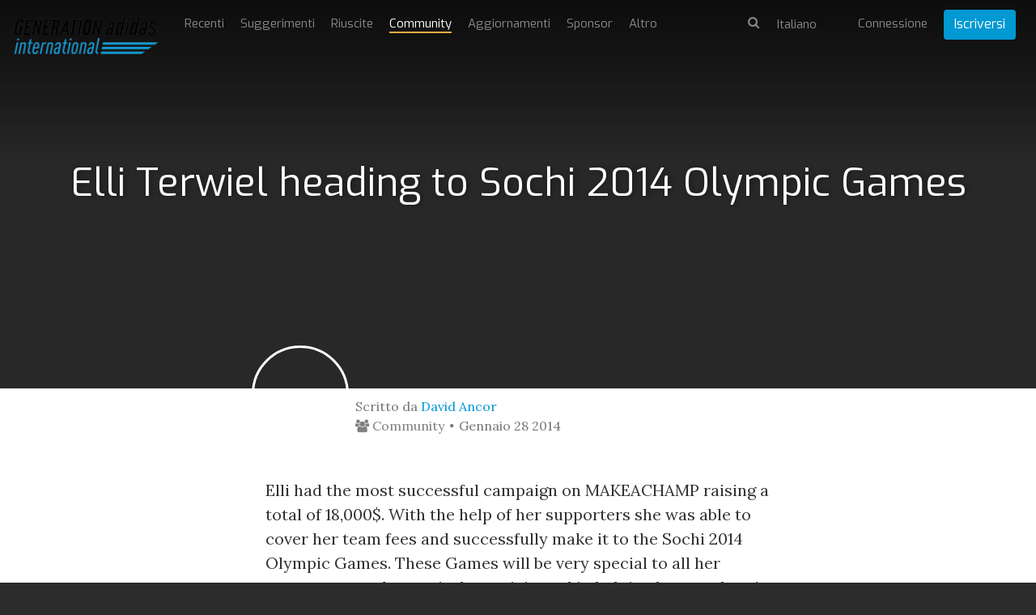

--- FILE ---
content_type: text/html; charset=utf-8
request_url: https://gai.makeachamp.com/it/blog/makeachamp-community-gets-elli-terwiel-to-sochi-2014-olympic-games
body_size: 16105
content:
<!DOCTYPE HTML>
<html prefix="og: http://ogp.me/ns#" lang="it">
<head>

  <meta http-equiv="X-UA-Compatible" content="IE=edge,chrome=1">
  <meta name="viewport" content="width=device-width, initial-scale=1">
  <meta name="robots" content="index, follow" />

    <base href="https://gai.makeachamp.com/it/blog/makeachamp-community-gets-elli-terwiel-to-sochi-2014-olympic-games" />
  <meta http-equiv="content-type" content="text/html; charset=utf-8" />
  
  <meta name="author" content="David Ancor" />
  <meta property="og:url" content="https://gai.makeachamp.com/it/blog/makeachamp-community-gets-elli-terwiel-to-sochi-2014-olympic-games" />
  <meta property="og:title" content="Elli Terwiel heading to Sochi 2014 Olympic Games" />
  <meta property="og:type" content="article" />
  <meta property="og:description" content="Elli had the most successful campaign on MAKEACHAMP raising a total of 18,000$. With the help of her supporters she was able to cover her team fees an..." />
  <meta name="description" content="Elli had the most successful campaign on MAKEACHAMP raising a total of 18,000$. With the help of her supporters she was able to cover her team fees an..." />
  
  <title>Elli Terwiel heading to Sochi 2014 Olympic Games</title>
  <link href="//d1idjbb9jmy0ec.cloudfront.net/templates/medium/favicon.ico" rel="shortcut icon" type="image/vnd.microsoft.icon" />
  <link href="https://gai.makeachamp.com/blog/makeachamp-community-gets-elli-terwiel-to-sochi-2014-olympic-games" rel="alternate" hreflang="en-GB" />
  <link href="https://gai.makeachamp.com/fr/blog/makeachamp-community-gets-elli-terwiel-to-sochi-2014-olympic-games" rel="alternate" hreflang="fr-FR" />
  <link href="https://gai.makeachamp.com/es/blog/makeachamp-community-gets-elli-terwiel-to-sochi-2014-olympic-games" rel="alternate" hreflang="es-ES" />
  <link href="https://gai.makeachamp.com/ru/blog/makeachamp-community-gets-elli-terwiel-to-sochi-2014-olympic-games" rel="alternate" hreflang="ru-RU" />
  <link href="https://gai.makeachamp.com/pt/blog/makeachamp-community-gets-elli-terwiel-to-sochi-2014-olympic-games" rel="alternate" hreflang="pt-BR" />
  <link href="https://gai.makeachamp.com/de/blog/makeachamp-community-gets-elli-terwiel-to-sochi-2014-olympic-games" rel="alternate" hreflang="de-DE" />
  <link href="https://gai.makeachamp.com/it/blog/makeachamp-community-gets-elli-terwiel-to-sochi-2014-olympic-games" rel="alternate" hreflang="it-IT" />
  <link rel="stylesheet" href="/media/system/css/modal.css" type="text/css" />
  <link rel="stylesheet" href="https://gai.makeachamp.com/modules/mod_k2_related_content/assets/css/K2RelatedContent.css" type="text/css" />


  <!-- Facebook Conversion Code for MAKEACHAMP Fb conversions
  <script>(function() {
  var _fbq = window._fbq || (window._fbq = []);
  if (!_fbq.loaded) {
  var fbds = document.createElement('script');
  fbds.async = true;
  fbds.src = 'https://connect.facebook.net/en_US/fbds.js';
  var s = document.getElementsByTagName('script')[0];
  s.parentNode.insertBefore(fbds, s);
  _fbq.loaded = true;
  }
  })();
  window._fbq = window._fbq || [];
  window._fbq.push(['track', '6055658442311', {'value':'0.01','currency':'CAD'}]);
  </script>
 -->

  <!--noscript><img height="1" width="1" alt="" style="display:none" src="https://www.facebook.com/tr?ev=6055658442311&amp;cd[value]=0.01&amp;cd[currency]=CAD&amp;noscript=1" /></noscript-->

    <meta property="og:title" content="Elli Terwiel heading to Sochi 2014 Olympic Games" />
  <meta property="og:type" content="website" />
  <meta property="og:url" content="https://gai.makeachamp.com/it/blog/makeachamp-community-gets-elli-terwiel-to-sochi-2014-olympic-games" />
  <meta property="og:image" content="https://d1idjbb9jmy0ec.cloudfront.net/images/social.png" />
  <meta property="og:site_name" content="https://gai.makeachamp.com/it/blog/makeachamp-community-gets-elli-terwiel-to-sochi-2014-olympic-games" />
  <meta property="og:description" content="Elli had the most successful campaign on MAKEACHAMP raising a total of 18,000$. With the help of her supporters she was able to cover her team fees an..." /> 
  <meta property="fb:admins" content="1110126133" />

  <meta name="twitter:card" content="summary_large_image">
  <meta name="twitter:site" content="@makeachampion">
  <meta name="twitter:title" content="Elli Terwiel heading to Sochi 2014 Olympic Games">
  <meta name="twitter:description" content="Elli had the most successful campaign on MAKEACHAMP raising a total of 18,000$. With the help of her supporters she was able to cover her team fees an...">
  <meta name="twitter:image:src" content="https://d1idjbb9jmy0ec.cloudfront.net/images/social.png">
  <link href="//cdnjs.cloudflare.com/ajax/libs/font-awesome/4.3.0/css/font-awesome.min.css" rel="stylesheet"> <link rel="stylesheet" href="//cdnjs.cloudflare.com/ajax/libs/twitter-bootstrap/3.2.0/css/bootstrap.min.css">
  <link rel="stylesheet" href="//cdnjs.cloudflare.com/ajax/libs/twitter-bootstrap/3.2.0/css/bootstrap-theme.min.css">
  <link href="//cdnjs.cloudflare.com/ajax/libs/x-editable/1.5.0/bootstrap3-editable/css/bootstrap-editable.css" rel="stylesheet"/>
  <link rel="stylesheet" href="/templates/medium/css/slicknav.css">
  <link rel="stylesheet" href="/templates/medium/css/style.css?version=2.2.2">
  <link href='//fonts.googleapis.com/css?family=Lora' rel='stylesheet' type='text/css'>
  <link rel="stylesheet" href="//cdnjs.cloudflare.com/ajax/libs/toastr.js/latest/toastr.min.css">

  <link href='//fonts.googleapis.com/css?family=Exo:400,600,700,400italic' rel='stylesheet' type='text/css'>

      <link rel="shortcut icon" href="//d1idjbb9jmy0ec.cloudfront.net/templates/medium/favicon.ico">
  
      <link rel="apple-touch-icon" href="//d1idjbb9jmy0ec.cloudfront.net/templates/medium/apple-touch-icon.png">
    
  
  
  <script src="//ajax.googleapis.com/ajax/libs/jquery/1.9.1/jquery.min.js"></script>
  <script src="//cdnjs.cloudflare.com/ajax/libs/twitter-bootstrap/3.2.0/js/bootstrap.min.js"></script>
  
  <script src="/components/com_makeachampion/js/oop.js?version=2.2.2"></script>
  
  <script src="/components/com_makeachampion/js/mac/Mac.Utils.js?version=2.2.2"></script>
  <script src="/components/com_makeachampion/js/mac/Mac.Base.js?version=2.2.2"></script>
  <script src="/components/com_makeachampion/js/mac/guest/Mac.Guest.Login.js?version=2.2.2"></script>
  <script src="https://cdnjs.cloudflare.com/ajax/libs/mustache.js/0.8.1/mustache.min.js"></script>
  <script src="//cdnjs.cloudflare.com/ajax/libs/toastr.js/latest/toastr.min.js"></script>

  <script src="/components/com_makeachampion/js/mac/socialmedia/Mac.SocialMedia.js?version=2.2.2"></script>
  <script src="/components/com_makeachampion/js/mac/socialmedia/Mac.SocialMedia.Fb.js?version=2.2.2"></script>
  <script src="/components/com_makeachampion/js/mac/socialmedia/Mac.SocialMedia.Twitter.js?version=2.2.2"></script>

  <script src="/templates/medium/js/jquery.dotdotdot.min.js"></script>
  <script src="/templates/medium/js/jquery.sticky.js"></script>
  <script src="/templates/medium/js/jquery.slicknav.min.js"></script>

  <script src="/components/com_makeachampion/js/mac/Mac.Base.js?version=2.2.2"></script>
  <script src="/components/com_makeachampion/js/mac/guest/Mac.Guest.Video.js?version=2.2.2"></script>
  <script src="/components/com_makeachampion/js/mac/guest/Mac.Guest.Contact.js?version=2.2.2"></script>
  <script src="/components/com_makeachampion/js/Wallpaper-master/jquery.fs.wallpaper.js?version=2.2.2"></script>
  <link href="/components/com_makeachampion/js/Wallpaper-master/jquery.fs.wallpaper.css" rel="stylesheet" type="text/css" media="all" />
  <script src="https://cdnjs.cloudflare.com/ajax/libs/jquery.touchswipe/1.6.4/jquery.touchSwipe.min.js"></script>
  <script charset="utf-8" src="https://ucarecdn.com/widget/1.5.3/uploadcare/uploadcare.full.min.js"></script>
  <script src="/components/com_makeachampion/js/sprintf/sprintf.js?version=2.2.2"></script>
  
  <script type="text/javascript" src="//cdnjs.cloudflare.com/ajax/libs/sweetalert/1.1.3/sweetalert.min.js"></script>
  <link rel="stylesheet" href="//cdnjs.cloudflare.com/ajax/libs/sweetalert/1.1.3/sweetalert.min.css">  

  <script src="https://www.google.com/recaptcha/api.js?render=6LcSYOwUAAAAAN2iR2AZQtR9iVtS6u3VKDiv5BkQ"></script>
  
  <script>
    UPLOADCARE_PUBLIC_KEY = '036157c941528a806c4a';
    UPLOADCARE_LOCALE = 'it';
    UPLOADCARE_AUTOSTORE = true;

    toastr.options = {
      "closeButton": true,
      "debug": false,
      "newestOnTop": false,
      "progressBar": false,
      "positionClass": "toast-bottom-left",
      "preventDuplicates": false,
      "onclick": null,
      "showDuration": "300",
      "hideDuration": "1000",
      "timeOut": "10000",
      "extendedTimeOut": "3000",
      "showEasing": "swing",
      "hideEasing": "linear",
      "showMethod": "fadeIn",
      "hideMethod": "fadeOut"
    }

    swal.setDefaults({ confirmButtonColor: '#818181',html: true });

    /*window.smartlook||(function(d) {
    var o=smartlook=function(){ o.api.push(arguments)},h=d.getElementsByTagName('head')[0];
    var c=d.createElement('script');o.api=new Array();c.async=true;c.type='text/javascript';
    c.charset='utf-8';c.src='https://rec.smartlook.com/recorder.js';h.appendChild(c);
    })(document);
    smartlook('init', 'f62c9ce842b5744290f3968c59612a5b1a9c502b');*/

  </script>

  <!--script>
      (function(_,e,rr,s){_errs=[s];var c=_.onerror;_.onerror=function(){var a=arguments;_errs.push(a);
      c&&c.apply(this,a)};var b=function(){var c=e.createElement(rr),b=e.getElementsByTagName(rr)[0];
      c.src="//beacon.errorception.com/"+s+".js";c.async=!0;b.parentNode.insertBefore(c,b)};
      _.addEventListener?_.addEventListener("load",b,!1):_.attachEvent("onload",b)})
      (window,document,"script","570fed87cade7915090003c9");
  </script-->

  
    <style type="text/css">
          .btn.orange{
  background: #0099d3;
  }
  .add-cmp:hover, .add-update-sec:hover, .add-sponsor-sec:hover, .add-new-reward:hover, .add-new-sponsor:hover, .add-new-teammember:hover {
      border: 3px solid #249cca;
      background-color: #fffaf4;
      color: ;
  }
  .alert a.close{
      color: #000000;
      font-size: 22px;
  }
  .status{color: #0099d3 !important;}
  .btn.hard-grey:hover {
    background: #818181;
  }
  .btn.hard-grey {
    background: #666;
    color: #fff;
  }
  .you_selected .col-md-2{display:none;}
  .you_selected .col-md-10{width:100%;}
  .btn.btn-info {
    background: #0099d3 !important;
    color: #fff;
    border-color: #0099d3 !important;
  }
  nav .profile {
    background: #0099d3;
    overflow: auto;
  }
 /* .btn.btn-primary {
    border-color: #0099d3;
    background: #0099d3;
  }
  .btn.btn-primary {
    border-color: #0099d3;
    background: #0099d3;
  }*/
  .nav-pills>li.active>a, .nav-pills>li.active>a:hover, .nav-pills>li.active>a:focus {
    background: #249cca;
  }
  .campaign-main-column .nav-pills li.active a {
    border: 1px solid #0099d3;
  }
  .campaign-actions .btn-outline:hover {
    background: #249cca;
    color: #fff;
    border-color: #249cca;
  }
  .cmp-menu .nav-pills>li>a:hover i, .cmp-menu .nav-pills>li>a.active i {
    color: #249cca !important;
  }
  .update-box-source {
   background: rgba(231, 0, 51, 0.9);
  }
  a {
    color: #0099d3;
  }
  .timeline-sec .t_left, .timeline-sec .t_right{
  color: #0099d3;
  }
  .timelineFlat .t_node_desc span {
    background: #0099d3;
  }
  .timelineFlat a.t_line_node.active {
    color: #0099d3;
  }
  .timelineFlat a.t_line_node:after {
    background: #0099d3;
  }
  .timelineFlat .item.item_node_hover:before {
    background: #0099d3;
  }
  .timelineFlat .item.item_node_hover:after {
    border-top: 6px solid #0099d3;
  }
  .timelineFlat .t_node_desc span:after {
    border-top: 5px solid #0099d3;
  }

  /*footer{
  padding: 0;
  border-top: 3px solid #eee;
  }
  footer .links{display:none;}
  footer .white{margin:0px;}*/
  .btn-toolbar-warning {
    background-color: #0099d3;
  }
  a.btn-facebook{color:#fff;}
  .nav-pills a{
  color: #444;
  }
  .campaign-progress .progress-bar {
    background: #0099d3;
  }

  .hbl_pal_title_bg {
      background-color: #0099d3!important;
  }

  .alert{
  background: #0099d3;
  color: #fff;
  }
  .campaign-sidebar .sponsors img{
  width: 100%;
  }
  /*.menu .item-118,.menu .item-101,.menu .item-103,.menu .item-372{
    display:none !important;
  }*/
  .help a{
    color: #0099d3 !important;
  }
  /*.adopt-btn,.join-btn{
    display:none !important;
  }*/
  .card .card-progress .progress .progress-bar{
    background: #0099d3;
  }
  .post-to .has .fa {
    color: #0099d3;
  }
  .post-to .fa:hover {
    color: #249cca;
  }
  .contribution-proces .current .btn {
    background: #0099d3;
    color: white;
    box-shadow: none;
    border: none;
  }
  .tell_network_tw{
  color: #fff;
  }
  .contribution .input-prepend {
    border: 1px solid #0099d3;
    color: #0099d3;
  } 
  .input-prepend.fb {
    border: 1px solid #d1d1d1;
    background-color: #d1d1d1;
  }
  .contribution .reward-block h4 {
    color: #0099d3;
  }
  nav .profile .welcome span {
    color: #E7E7E7;
  }
  nav .profile .welcome {
    color: #fff;
  }
  nav .profile .signup a {
  background: #0099d3;
  }
  nav .profile .signup a:hover {
    background: rgba(231, 0, 51, 0.9);
  }
  nav .profile .avatar {
    background-image: url(//d1idjbb9jmy0ec.cloudfront.net/images/male.png) !important;
    border-radius: 50px;
  }
  .btn.red-border{
      color: #0099d3;
      border: 1px solid #0099d3;
  }
  /*.no-account{display:none;}
  @media (max-width: 767px) { 
    
    header .athlete-background-image{
        background-size: inherit !important;
        background-position: 52% 0px !important;
    }

  }*/

    .campaign-of-week .inner-block .campaign-desc h2{
      color: #0099d3;
    }
    .btn.orange:hover{
      color: #fff;
      background: #249cca    }
  </style>

  
  <!-- HTML5 Shim and Respond.js IE8 support of HTML5 elements and media queries -->
  <!-- WARNING: Respond.js doesn't work if you view the page via file:// -->
  <!--[if lt IE 9]>
  <script src="https://oss.maxcdn.com/libs/html5shiv/3.7.0/html5shiv.js" integrity="sha384-0s5Pv64cNZJieYFkXYOTId2HMA2Lfb6q2nAcx2n0RTLUnCAoTTsS0nKEO27XyKcY" crossorigin="anonymous"></script>
  <script src="https://oss.maxcdn.com/libs/respond.js/1.4.2/respond.min.js" integrity="sha384-ZoaMbDF+4LeFxg6WdScQ9nnR1QC2MIRxA1O9KWEXQwns1G8UNyIEZIQidzb0T1fo" crossorigin="anonymous"></script>
  <![endif]-->




  <script type='text/javascript'>

  var _gaq = _gaq || [];
  _gaq.push(['_setAccount', 'UA-30390354-1']);
  
  
  
  
  
  _gaq.push(['_trackPageview']);
  
  (function() {
    var ga = document.createElement('script'); ga.type = 'text/javascript'; ga.async = true;
    ga.src = ('https:' == document.location.protocol ? 'https://ssl' : 'http://www') + '.google-analytics.com/ga.js';
    var s = document.getElementsByTagName('script')[0]; s.parentNode.insertBefore(ga, s);
  })();

</script></head>
<body id="home" class="  it"  >

<nav id="main-menu" style="display:none;">
    <header>
      <h2>Menu</h2>
    </header>
  </nav>

   <nav role="navigation" style="display:none;">

    <a href="#" class="toggle-menu"><i class="fa fa-icon fa-times"></i></a>

    

    <div class="profile">
      <div class="avatar"  style="background-image: url(//d1idjbb9jmy0ec.cloudfront.net/images/male.png);"></div>
      <div class="welcome"><span>Benvenuto</span>Guest</div>
      <div class="section">
      <div class="signin login"><a href="#">Connessione</a></div>
      <div class="signup register" placement="side-menu"><a href="#">Cominciare una campagna</a></div>
      </div>
    </div>

    
    
<ul class="menu nav nav-pills nav-stacked">
<li class="item-374"><a href="/it/about-us" >Riguardo a noi</a></li><li class="item-118"><a href="/athletes" >Atleta</a></li><li class="item-373"><a href="/it/handbook" >Manuale</a></li><li class="item-376"><a href="/it/faq" >FAQ</a></li><li class="item-407"><a href="/it/product" >Prodotto</a></li><li class="item-413"><a   href="/it/pricing"  >Pricing </a></li><li class="item-372"><a href="/it/blog" >Blog</a></li></ul>

    
    	<form name="lang" method="post" action="https://gai.makeachamp.com/it/blog/makeachamp-community-gets-elli-terwiel-to-sochi-2014-olympic-games" style="margin: 0;" id="lang-form">
        
    	<select class="inputbox" onchange="document.location.replace(this.value);" id="lang-select" >
        	        		<option dir="ltr" value="/blog/makeachamp-community-gets-elli-terwiel-to-sochi-2014-olympic-games" >
        		English</option>
        	        		<option dir="ltr" value="/fr/blog/makeachamp-community-gets-elli-terwiel-to-sochi-2014-olympic-games" >
        		Français</option>
        	        		<option dir="ltr" value="/es/blog/makeachamp-community-gets-elli-terwiel-to-sochi-2014-olympic-games" >
        		Español</option>
        	        		<option dir="ltr" value="/ru/blog/makeachamp-community-gets-elli-terwiel-to-sochi-2014-olympic-games" >
        		Русский</option>
        	        		<option dir="ltr" value="/pt/blog/makeachamp-community-gets-elli-terwiel-to-sochi-2014-olympic-games" >
        		Português</option>
        	        		<option dir="ltr" value="/de/blog/makeachamp-community-gets-elli-terwiel-to-sochi-2014-olympic-games" >
        		Deutsch</option>
        	        		<option dir="ltr" value="/it/blog/makeachamp-community-gets-elli-terwiel-to-sochi-2014-olympic-games" selected="selected">
        		Italiano</option>
        	    	</select>

    	</form>
     



        <!--div class="visible-xs-block">

          		<div class="moduletable">
					
<ul class="menu">
<li class="item-381"><a   href="/it/blog"  >Recenti </a></li><li class="item-383"><a href="/it/blog/tips" >Suggerimenti</a></li><li class="item-412"><a href="/it/blog/success-stories" >Riuscite</a></li><li class="item-391 current active"><a href="/it/blog/community" >Community</a></li><li class="item-392"><a href="/it/blog/updates" >Aggiornamenti</a></li><li class="item-382"><a href="/it/blog/sponsorship" >Sponsor</a></li><li class="item-393"><a href="/it/blog/other" >Altro</a></li></ul>
		</div>
	
          
            <ul class="menu pull-right" style="margin: 0px 0px 0 0;text-align: left;">

              
                  <li>
                    <a href="#" class="login">Connessione</span></a>
                  </li>

                          
              </ul>

              <ul class="menu pull-right">
                  <li>
                    <div class="search transparant white medium mobile" id="header-search">
                      <i class="fa fa-icon fa-search"></i>
                      <input type="text" placeholder="Ricercare un atleta" name="name"/>
                    </div>
                  </li>
              </ul>
      </div-->

  </nav>

  <div id="global" class="blog">

    

  <!--div class="alert alert-warning alert-dismissible">
    <button type="button" class="close" data-dismiss="alert"><span aria-hidden="true">&times;</span></button>
    <strong>Warning!</strong> Better check yourself, you're not looking too good.
  </div-->

    
      
      <header role="banner" class="container-fluid content ">

        <div class="overlay"></div>

        
          		<div class="moduletable">
					
<div class="background-image" style="background: url() no-repeat center center #444;background-size:cover;opacity: 0.4;">
  <div class="overlay"></div>
</div>

<div class="carousel blog slide" data-interval="10000" data-ride="carousel" id="carousel-example-blog">
<!-- Indicators --> 
<ol class="carousel-indicators indicators blog-indicators">

   

  </ol>
<!-- Wrapper for slides --> 
<div class="carousel-inner carousel-blog">
    
  
  </div>
</div>


		</div>
	

        
        <div class="row main-menu">

          <div class="col-xs-8 col-sm-2" style="position:relative;">
            <a href="/it/" class="logo"><img src="//files.makeachamp.com/6b765346-de48-4f61-82f3-373a10f6d3b9/" style="min-width: 165px;" width="185" alt="logo"/></a>
            <!--img src="//d1idjbb9jmy0ec.cloudfront.net/templates/medium/img/openmenu.png" class="open-menu" alt="" />
            <div class="open-menu-text">Aprire il menu</div-->
          </div>

          <div class="col-xs-4 col-sm-10 search-sign-in has-search hidden-xs hidden-sm" id="menu">
              
             

              <div class="pull-left">

                		<div class="moduletable">
					
<ul class="menu">
<li class="item-381"><a   href="/it/blog"  >Recenti </a></li><li class="item-383"><a href="/it/blog/tips" >Suggerimenti</a></li><li class="item-412"><a href="/it/blog/success-stories" >Riuscite</a></li><li class="item-391 current active"><a href="/it/blog/community" >Community</a></li><li class="item-392"><a href="/it/blog/updates" >Aggiornamenti</a></li><li class="item-382"><a href="/it/blog/sponsorship" >Sponsor</a></li><li class="item-393"><a href="/it/blog/other" >Altro</a></li></ul>
		</div>
	

              </div>

          

              <ul class="menu pull-right sign-in-out-menu">

            
                <li>
                  <a href="#" class="login">Connessione</a>
                </li> 

                <li style="margin-top: -7px;">
                  <a href="#" class="btn orange register" placement="top-right">Iscriversi</a>
                </li>

                

                        
              </ul>

              <ul class="menu pull-right pull-menu-lang">
                <li>
                  <form name="lang" method="post" action="" style="margin: 0;" id="lang-form">
                    <select class="inputbox" onchange="document.location.replace(this.value);" id="menu-lang-select">
                        <option value="/" data-lang="en">English</option>
                        <option value="/fr/" data-lang="fr">Français</option>
                        <option value="/es/" data-lang="es">Español</option>
                        <option value="/pt/" data-lang="pt">Português</option>
                        <option value="/ru/" data-lang="ru">Русский</option>
                        <option value="/de/" data-lang="de">Deutsch</option>
                        <option value="/it/" data-lang="it">Italiano</option>
                    </select>

                    </form>
                </li>
              </ul>

          
             <ul class="menu pull-right pull-menu-search k2" style="margin: 15px 10px 0 0;">
              <li style="border: 0;">
                <div class="search transparant white medium" id="header-search">
                  <i class="fa fa-icon fa-search" id="search"></i>
                                    <input class="search-blog" type="text" placeholder="Ricercare un blog" name="name" style="display:none;"/>
                                  </div>
              </li>
            </ul>
          
            <!-- <ul class="menu pull-right pull-menu-search">
              <li style="border: 0;">
                <div class="search transparant white medium" id="header-search">
                  <i class="fa fa-icon fa-search" id="search"></i>
                  <input class="search-blog" type="text" placeholder="Ricercare un atleta" name="name" style="display:none;"/>
                </div>
              </li>
            </ul> -->
          

            

          </div>

          <div id="mobileMenu" class="visible-xs-block visible-sm-block"></div>

        </div>

        
         <h1>Elli Terwiel heading to Sochi 2014 Olympic Games</h1>

        


        
      </header>

      
      <!-- <section class="container content"> -->

      <section class=" content">

        

        <div class="clearfix"></div>

                
        
            <div class="row">

              <div class="col-sm-12">

                        
                
<!--script src="//load.sumome.com/" data-sumo-site-id="6f865160693bc2fc5271e4a232b89846a35a177e11d287f2585f147c97b93510" async="async"></script-->

<script type="text/javascript" src="//s7.addthis.com/js/300/addthis_widget.js#pubid=ra-54343410449a7a8e" async></script>


<div class="row profile">
     <div class="col-xs-6 profile-avatar">
          <div class="writer-image" style="background:url(/media/k2/users/david.jpg) no-repeat center center;background-size:cover;background-position: 0px 0px">
            <div class="btn-group writer-profile">
              <p>Scritto da 
                                        <a rel="author" href="https://makeachamp.com/davidancor">David Ancor</a>
                                   </p>
              <p><a style="text-decoration:none;color:#808080;" href="/it/blog/community"><i class="fa fa-users"></i>&nbsp;Community</a><span style="margin: 0px 7px;position: relative;"><i class="fa fa-circle" style="position: absolute;font-size: 5px;top: 40%;"></i></span>
               <!-- <i class="fa fa-rocket"></i> Community &nbsp;&middot;  -->
               <span><time datetime="2014-01-28T11:33:00-05:00">Gennaio 28 2014</time></span></p>
            </div>
          </div>
     </div>  
</div>
<article id="k2Container" class="itemBlock grey itemListView itemView">                      <div>
                                                            <!--h2> Elli Terwiel heading to Sochi 2014 Olympic Games                                                  </h2-->
                                                            <ul class="list-inline" style="display:none;">
                                                              <li class="date-hidden"><time datetime="2014-01-28T11:33:00-05:00">Gennaio 28 2014</time></li>
                                                                                          <li> Scritto da&nbsp;
                                                                                <a rel="author" href="https://makeachamp.com/davidancor">David Ancor</a>
                                                                      </li>
                                                                                          <li> <span>Pubblicato in</span> <a href="/it/blog/community">Community</a> </li>
                                                                                                                                                                                                                                                                                                  </ul>
                                                            <!--time datetime="2014-01-28T11:33:00-05:00">28<span>Gen</span></time-->
                              </div>
          
          <!--div class="itemImageBlock"> 
            <a class="itemImage modal" rel="{handler: 'image'}" href="/" title="Clicca per vedere l'anteprima dell'immagine"> <img src="/" alt="Elli Terwiel heading to Sochi 2014 Olympic Games" style="width:1400px; height:auto;" /> </a>
                   <img src="/" alt="Elli Terwiel heading to Sochi 2014 Olympic Games" style="width:1400px; height:auto;" />
                   
                                                  </div-->
          
          
                     <div style="margin-bottom: 20px;" class="itemBody">                                                              <div class="itemIntroText"> <p>
	Elli had the most successful campaign on MAKEACHAMP raising a total of 18,000$. With the help of her supporters she was able to cover her team fees and successfully make it to the Sochi 2014 Olympic Games. These Games will be very special to all her supporters as they actively participated in helping her get there!&nbsp;</p>
 </div>
                                                                                <div class="itemFullText"> 
<p>
	What is more impressive than her campaign, is her story. She grew up in Sun Peaks, British Columbia where she learnt and fell in love with skiing. She was able to make it to the development team at the age of 18 and continued to climb the world rankings from there. Everything was going according to plan until she got an injury that many consider a career ender. &nbsp;</p>
<p>
	<span style="font-size: 14px;">Elli wrote in her campaign,&nbsp;</span><span style="font-size: 14px;">"In a crash during training&nbsp;I tore my ACL, my meniscus, and received a bone bruise so bad on my femur that it resulted in not only crushed cartilage, but also a permanent dent at the impact point at the bottom of my femur." But like a great champion, she discovered her love for the sport and bounced back stronger than ever.&nbsp;</span></p>
<p style="text-align: center;">
	<img alt="" src="/images/elli2.jpg" style="width: 440.9942932128906px; height: 258.9772644042969px;" /></p>
<p>
	<span style="font-size: 14px;">Her 2013 season was her best yet as she had&nbsp;</span><span style="font-size: 14px;">two 17th place finishes and a 23rd place finish at the World Cup level. &nbsp;Also she</span><span style="font-size: 14px;">&nbsp;won races on the NCAA and NorAm circuits and finished 3rd at Canadian Nationals behind two World Cup podium finishers.&nbsp;</span></p>
<p>
	What is most amazing about Elli is her ability to balance the demands of her Civil Engineering degree in Vermon University and at the same complete the entire World Cup circuit.&nbsp;</p>
<p>
	<span style="font-size: 14px;">She started the 2014 season strong with an 11th place finish at t</span>he&nbsp;World Cup in Levi, Finland. On top of that she was able to finish 4th in a Nor-Am cup. She has successfully qualified for the Sochi 2014 Olympic Games. These Olympic games are going to be very special for Elli as she will be supported by her entire community of contributors - a total of 118 people contributed to her campaign (check&nbsp;<a href="http://makeachamp.com/elliterwiel">her campaign her</a><a href="http://makeachamp.com/elliterwiel">e</a>).&nbsp;Thank you to all the contributors who have helped her get to the Sochi 2014 Olympic Games, she is a champion regardless what happens.</p>
<p>
	&nbsp;</p>
<p>
	&nbsp;</p> </div>
                                                                                                                         <div class="itemLinks">
                                                                                                                                            </div>
                                                                                     
                    <div class="itemAuthorData addthis_recommended_horizontal">
                                                            <div class="itemAuthorBlock">
                                                                                <!--div class="gkAvatar"> <img src="/media/k2/users/david.jpg" alt="David Ancor" /> </div-->
                                                                                <!--div class="itemAuthorDetails">
                                                  <h3> <a rel="author" href="/it/blog/david-ancor">David Ancor</a> </h3>
                                                                                                                                                      <span class="itemAuthorUrl">Sito web: <a rel="me" href="https://makeachamp.com/davidancor" target="_blank" rel="nofollow"> https://makeachamp.com/davidancor </a> </span>
                                                                                                                                            </div-->

                                         </div>
                                                  </div>
                                                                                <!--div class="itemAuthorContent">
                                                            <h3>Ultimi da David Ancor</h3>
                              <ul>
                                                                                <li class="even"> <a href="/it/blog/should-i-run-a-campaign-on-makeachamp-or-gofundme">Should I run a campaign on MAKEACHAMP or GoFundMe?</a> </li>
                                                                                <li class="odd"> <a href="/it/blog/introducing-the-makeachamp-organization-page">Introducing the MAKEACHAMP Organization Page</a> </li>
                                                                                <li class="even"> <a href="/it/blog/golden-2016-rio-olympics-for-makeachamp">Golden 2016 Rio Olympics for MAKEACHAMP</a> </li>
                                                                                <li class="odd"> <a href="/it/blog/marissa-ponich-create-grow-your-fan-base-and-monetize-your-journey">Marissa Ponich: Create & Grow Your Fan Base and Monetize Your Journey</a> </li>
                                                                                <li class="even"> <a href="/it/blog/are-you-leveraging-your-free-makeachamp-fan-page">Are You Leveraging Your Free MAKEACHAMP Fan Page?</a> </li>
                                                                      </ul>
                                                  </div-->
                                                                                                               </div>

          <div class="subscribe item-subscribe">
               <form action="https://app.mailerlite.com/webforms/submit/p0i4g8" id="subForm"  data-code="p0i4g8" method="POST" target="_blank">

                    <p>Get the best tips, tricks follow the stories of our athletes, teams and clubs. Understand the power of crowdfunding with the MAKEACHAMP blog. Our best articles, delivered straight to your inbox.</p>
                    <div class="input-group">
                   <input name="fields[email]" type="email" class="form-control" placeholder="Enter your email address" required>
                    <input type="hidden" name="ml-submit" value="1">
                   <span class="input-group-btn" style="">
                      <button class="btn orange" type="submit">Subscribe</button>
                   </span>
                 </div>

               </form>
          </div>

                    <a name="itemCommentsAnchor" id="itemCommentsAnchor"></a>

					<div id="disqus_thread" class="itemComments"></div>
					<script type="text/javascript">
					var disqus_identifier = '37';
					var disqus_config = function () { 
						this.language = "it_IT";
						};
					
						(function() {
							var dsq = document.createElement('script'); dsq.type = 'text/javascript'; dsq.async = true;
							dsq.src = 'https://makeachamp.disqus.com/embed.js';
							(document.getElementsByTagName('head')[0] || document.getElementsByTagName('body')[0]).appendChild(dsq);
						})();
					</script>                    </article>

<!-- JoomlaWorks "K2" (v2.6.6) | Learn more about K2 at http://getk2.org -->



              </div>

              <!--div class="col-sm-3 col-sm-push-1">

                		<div class="moduletable">
					<style>
  
.tip{
  background-color: #000;
  opacity : 0.75;
  -moz-opacity : 0.75;
  -ms-filter: "alpha(opacity=75)"; /* IE 8 */
  filter : alpha(opacity=75); /* IE < 8 */ 
  color:#fff;
  padding:7px;
  -webkit-border-radius: 5px;
  -moz-border-radius: 5px;
  border-radius: 5px;
  box-shadow:#555 2px 2px 5px;
  max-width:300px;
}
</style> 

<div id="k2ModuleRelated" class="k2ItemsRelatedListVerti">          
  
  <div class="content">
    <h4>Più in questa categoria</h4>
  </div>
  <ul>
        <li class="even">
    
                  <a class="k2ItemTitle" href="/it/blog/2014-sochi-winter-olympic-games">
          2014 Sochi Winter Olympic Games          </a>
                
       
      
       
      
            
       
      
       
      
           
      
         
             
    </li>
        <li class="odd">
    
                  <a class="k2ItemTitle" href="/it/blog/2014-sochi-winter-olympic-games">
          2014 Sochi Winter Olympic Games          </a>
                
       
      
       
      
            
       
      
       
      
           
      
         
             
    </li>
        <li class="even lastItem">
    
                  <a class="k2ItemTitle" href="/it/blog/our-journey-to-the-dragons-den">
          Our Journey to the Dragons' Den          </a>
                
       
      
       
      
            
       
      
       
      
           
      
         
             
    </li>
      </ul>
    
</div>		</div>
			<div class="moduletable margin">
					
<div id="k2ModuleBox182" class="k2CustomCodeBlock  margin">
	<div class="content">
    
    <h4>Follow us</h4>
<a target="_blank" href="https://www.facebook.com/makeachamp"><img src="/templates/bootstrap/img/fb.jpg" class="social"></a>

<a target="_blank" href="https://twitter.com/makeachampion"><img src="/templates/bootstrap/img/twitter.jpg" class="social"></a>

<a target="_blank" href="https://instagram.com/makeachamp"><img src="/templates/bootstrap/img/instagram.jpg" class="social"></a>

<a target="_blank" href="https://plus.google.com/102193523995187046898"><img src="/templates/bootstrap/img/google.jpg" class="social"></a>

</div></div>
		</div>
	

              </div-->

            </div>

        
      </section>

      <div id="no-container-blog"></div>

      

    
    
    <footer role="contentinfo" class="hidden-xs">

     <div class="container links">
          <div class="row">

              <div class="col-sm-4 col-xs-12 bio">
                  <div><a href="https://activitymessenger.com/"><img src="//d1idjbb9jmy0ec.cloudfront.net/templates/medium/img/champ-footer.png" /></a></div>
                  <p>MAKEACHAMP è il capofila mondiale in finanzioamento partecipativo di sport. Gli atleti, le squadre e le associazioni possono prendere vantaggi di finanziamento partecipativo grazie a MAKEACHAMP per raccogliere dei fondi rapidamente ed efficacemente, condividere il loro percorso e aumentare la loro base di fans.</p>
                  
                  <div>
                    <a href="https://www.facebook.com/makeachamp" target="_blank" class="facebook-link">
                      <i class="fa fa-icon fa-facebook"></i>
                    </a>
                    <a href="https://twitter.com/makeachampion" target="_blank" class="twitter-link">
                      <i class="fa fa-icon fa-twitter"></i>
                    </a>
                    <a href="https://instagram.com/makeachamp" target="_blank" class="instagram-link">
                      <i class="fa fa-icon fa-instagram"></i>
                    </a>
                    <a href="https://www.youtube.com/user/makeachampion" target="_blank" class="youtube-link">
                      <i class="fa fa-icon fa-youtube"></i>
                    </a>
                  </div>

                  <hr>

                 <form action="https://app.mailerlite.com/webforms/submit/p0i4g8" id="subForm"  data-code="p0i4g8" method="POST" target="_blank">

                    <p>Scrivetevi alla newsletter MAKEACHAMP:</p>

                    <div class="input-group">
                      <input name="fields[email]" type="email" class="form-control" placeholder="E-mail" required>
                      <input type="hidden" name="ml-submit" value="1">
                      <span class="input-group-btn">
                        <button class="btn orange" type="submit"> Sottoporre </button>
                      </span>
                    </div>

                  </form>
                  <hr>

                  <a style="margin: 30px 0;" class="twitter-follow-button" data-show-count="true" lang='it' data-show-screen-name="false" data-size="large" href="https://twitter.com/makeachampion">Follow</a>
                  <script>!function(d,s,id){var js,fjs=d.getElementsByTagName(s)[0],p=/^http:/.test(d.location)?'http':'https';if(!d.getElementById(id)){js=d.createElement(s);js.id=id;js.src=p+"://platform.twitter.com/widgets.js";fjs.parentNode.insertBefore(js,fjs);}}(document,"script","twitter-wjs");</script>

                  <iframe src="//www.facebook.com/plugins/like.php?href=http%3A%2F%2Fwww.facebook.com%2Fmakeachamp&amp;send=false&amp;layout=standard&amp;width=240&amp;show_faces=true&amp;font=arial&amp;&amp;action=like&amp;height=80&amp;appId=177238355728655&amp" scrolling="no" frameborder="0" style="border:none; padding-top: 10px; width:240px; height:80px; float:left;" allowTransparency="true"></iframe>
                
              </div>
              
              <div class="col-sm-8">
                    <div class="row">

                        <div class="col-sm-3 col-sm-push-1 col-xs-12">
                          		<div class="moduletable">
					
<ul class="menu unstyled links">
<li class="item-101"><a href="/it/" >Homepage</a></li><li class="item-181"><a   href="/athletes"  >Atleta </a></li><li class="item-183"><a   href="/it/about-us"  >Riguardo a noi </a></li><li class="item-398"><a   href="/it/blog"  >Blog </a></li><li class="item-404"><a   href="/it/careers"  >Carriere </a></li><li class="item-411"><a   href="/it/product"  >Prodotto </a></li></ul>
		</div>
	
                        </div>

                      
                        <div class="col-sm-3 col-sm-push-1 col-xs-12">
                          		<div class="moduletable">
					
<ul class="menu unstyled links">
<li class="item-187"><a   href="/it/faq"  >FAQ </a></li><li class="item-406"><a   href="/it/handbook"  >Manuale </a></li><li class="item-188"><a   href="/it/contact-us"  >Contattateci </a></li><li class="item-409"><a   href="/it/pricing"  >Prezzi </a></li><li class="item-191"><a href="/it/privacypolicy" >Politica di privacy</a></li><li class="item-192"><a href="/it/terms-of-use" >Condizioni d'uso</a></li><li class="item-193"><a href="/it/cookiepolicy" >Politica di cookies</a></li></ul>
		</div>
	
                       </div>
                    
                      <div class="col-sm-3 col-sm-push-1 col-xs-12">
                          		<div class="moduletable">
					
    
	<ul class="unstyled links">
    	    		    			<li class="" dir="ltr">
    			<a href="/blog/makeachamp-community-gets-elli-terwiel-to-sochi-2014-olympic-games">
    			    				English    			    			</a>
    			</li>
    		    	    		    			<li class="" dir="ltr">
    			<a href="/fr/blog/makeachamp-community-gets-elli-terwiel-to-sochi-2014-olympic-games">
    			    				Français    			    			</a>
    			</li>
    		    	    		    			<li class="" dir="ltr">
    			<a href="/es/blog/makeachamp-community-gets-elli-terwiel-to-sochi-2014-olympic-games">
    			    				Español    			    			</a>
    			</li>
    		    	    		    			<li class="" dir="ltr">
    			<a href="/ru/blog/makeachamp-community-gets-elli-terwiel-to-sochi-2014-olympic-games">
    			    				Русский    			    			</a>
    			</li>
    		    	    		    			<li class="" dir="ltr">
    			<a href="/pt/blog/makeachamp-community-gets-elli-terwiel-to-sochi-2014-olympic-games">
    			    				Português    			    			</a>
    			</li>
    		    	    		    			<li class="" dir="ltr">
    			<a href="/de/blog/makeachamp-community-gets-elli-terwiel-to-sochi-2014-olympic-games">
    			    				Deutsch    			    			</a>
    			</li>
    		    	    		    			<li class="lang-active" dir="ltr">
    			<a href="/it/blog/makeachamp-community-gets-elli-terwiel-to-sochi-2014-olympic-games">
    			    				Italiano    			    			</a>
    			</li>
    		    		</ul>
    

		</div>
	
                      </div>

                    </div>

                    
                      <div class="row">
                        <div class="col-sm-12">

                        </div>
                      </div>
                      
                    
              </div>
              
              
           </div>
                               
    </div>  

    <div class="white">
      <div class="container">
        <div class="row">
          <div class="col-sm-6 col-xs-6">MAKEACHAMP © 2026</div>
          <div class="col-sm-6 col-xs-6 text-right">2.2.2</div>
        </div>
      </div>
    </div>

    </footer>

  </div>

  <div style="display:none;" id="login-html">


    <!--<p style="margin: 20px 0;">o</p>-->
    <div class="container-fluid">
    <div class="row">
      <div class="col-xs-12 col-sm-6 border-right login-form-div">
    <form class="form-login" role="form" action="index.php" method="post">  

      <div class="form-group">
        <input type="text" name="username" value="" class="grey required" placeholder="Indirizzo email">
      </div>

      <div class="form-group">
        <input type="password" name="password" value="" class="grey required" placeholder="Password">
        <a href="/it/password-dimenticata/" class="pull-right" style="margin: 5px 0 15px 0;font-size: 14px;">Password dimenticata?</a>

      </div>

      <button type="submit" class="btn orange">Accedi</button>

      <input type="hidden" name="option" value="com_users" />
    <input type="hidden" name="task" value="user.login" />

    <input type="hidden" name="return" value="aW5kZXgucGhwP29wdGlvbj1jb21fbWFrZWFjaGFtcGlvbiZ2aWV3PXVzZXImbGFuZz1pdCZ0YXNrPXByb2ZpbGU=" />
        <input type="hidden" name="feafcc5c4fad602140bf9b042b6b4ec0" value="1" />    </form> 
    </div>
    <div class="col-xs-12 col-sm-6 social-media-login">

    <div class="login-facebook">

      <p class="login-facebook-text">Cliccate qui sotto per connettervi utilizzando il vostro conto Facebook.</p>

      <a class="btn btn-facebook has-spinner"><i class="fa fa-icon fa-facebook-square"></i>  Connettetevi con <strong>Facebook</strong></a>
      <!--a class="btn connect-facebook has-spinner"><i class="fa fa-icon fa-facebook-square"></i>  Connettetevi con <strong>Facebook</strong></a>
      <a class="btn connect-twitter has-spinner"><i class="fa fa-icon fa fa-icon fa-twitter"></i> Connect with <strong>Twitter</strong></a>
      <a class="btn connect-instagram has-spinner"><i class="fa fa-icon fa-instagram"></i> Connect with <strong>Instagram</strong></a-->


    </div>


    </div>
    </div>
    </div>


  <br class="clear" />

  <div class="no-account">

    <p style="margin: 20px 0;" class="noaccount-div">Non avete un conto MAKEACHAMP? <a href='#' class='sign-up'>Iscrivetevi qui</a></p>

    <p class="help" style="margin: 20px 0;">Cliccando il pulsante "Inscrivetevi", accettate <a href='/terms-of-use' style='color: #fbad42;font-weight: 600;'>la politica di privacy</a> quindi che i <a href='/privacypolicy' style='color: #fbad42;font-weight: 600;'>condizioni d’uso</a>.</p>

  </div>

</div>

<div style="display:none;" id="register-html">

    <div class="container-fluid">
    <div class="row">
      <div class="col-xs-12 col-sm-6 border-right">


    <form class="form-register" role="form" action="index.php?option=com_makeachampion" method="post"> 

    <div class="form-group">
      <select name="iam" class="grey" style="height: 35px;" id="gender-select">
        <option value="a">Atleta individuale</option>
        <option value="a" team>Membro della squadra</option>
        <option value="t">Manager della squadra/organizzazione</option>
        <option value="s">Sostenitori</option>
      </select>
    </div> 

    <div class="form-group">
      <input data-tname="Nome della squadra/ organizzazione" data-name="Nome" type="text" value="" name="name" class="required grey" id="name" placeholder="Nome">
    </div>
        
        <div class="form-group">
      <input type="email" value="" name="email" class="email required grey" placeholder="Indirizzo email">
    </div>

    <div class="form-group">
      <input type="password" name="password" value="" class="required grey" placeholder="Password">
    </div>

    <div class="form-group">
        <div class="controls"><p style="margin: 0;"><span style="font-size: 90%;">GAI.MAKEACHAMP.COM/</span><input id="url-page" class="required grey" style="color: #fbad42;" type="text" name="url" value="" maxlength="50">
        </p>
          <div class="alert" style="margin: 10px;display:none;background: white;"><p class="help-block" style="color: red;">Questo nome d’utilizzazione è già stato preso!</p></div>
      </div>
    </div>

    <button class="btn orange" id="new_user">Iscrivetevi</button>

    <input type="hidden" name="view" value="user">
    <input type="hidden" name="task" value="save">
    <input type="hidden" name="feafcc5c4fad602140bf9b042b6b4ec0" value="1" />    
    </form>  


    </div>

    <div class="col-xs-12 col-sm-6">

    <div class="login-facebook">

    <p class="register-facebook-text">Cliccate qui sotto per connettervi utilizzando il vostro conto Facebook.</p>
    <a class="btn btn-facebook has-spinner"><i class="fa fa-icon fa-facebook-square"></i>  Connettetevi con <strong>Facebook</strong></a>

    </div>

    </div>
    </div>
    </div>



  <br class="clear" />

  <div class="no-account">

    <p style="margin: 20px 0;">Avete già un conto MAKEACHAMP? <a href='#' class='login'>Connettetevi qui</a></p>

    <p class="help" style="margin: 20px 0;">Cliccando il pulsante "Inscrivetevi", accettate <a href='/terms-of-use' style='color: #fbad42;font-weight: 600;'>la politica di privacy</a> quindi che i <a href='/privacypolicy' style='color: #fbad42;font-weight: 600;'>condizioni d’uso</a>.</p>

  </div>

</div>

<div class="modal fade modal-fullscreen" id="modal" style="display:none;" tabindex='-1'>

  <button type="button" class="close" data-dismiss="modal"><span aria-hidden="true">&times;</span><span class="sr-only">Close</span></button>

  <div class="modal-dialog">
    <div class="ctr" style="width:auto;">
      <div class="modal-content">
        <div class="modal-header">
          
        </div>
        <div class="modal-body">
          
        </div>
        <div class="modal-footer">
          <button type="button" class="btn btn-default ok" data-dismiss="modal">OK</button>
        </div>
    </div>
    </div><!-- /.modal-content -->
  </div><!-- /.modal-dialog -->
</div>

<script id="contact-modal" type="x-tmpl-mustache">

<form>
  <div class="row">
    <div class="col-xs-12 col-md-12" style="text-align:center;border-bottom: 1px solid #e5e5e5;">
      <h3 style="margin-top:10px;">Contattateci</h3>
    </div>
  </div>

  <div class="row" style="margin-top: 30px;margin-bottom: 20px;">
    <div class="col-xs-0 col-md-1" style=""></div>
    <div class="col-xs-4 col-md-3" style="">
      <label style="padding-top:5px;">Nome</label>
    </div>
    <div class="col-xs-8 col-md-7">
      <input style="border: 1px solid #ccc;border-radius:4px;" placeholder="" type="text" id="first_name" name="first_name" value="" class="form-control user-success">
    </div>
    <div class="col-xs-0 col-md-1" style=""></div>
  </div>

  <div class="row" style="margin-top: 30px;margin-bottom: 20px;">
    <div class="col-xs-0 col-md-1" style=""></div>
      <div class="col-xs-4 col-md-3" style=""><label style="padding-top:5px;">Cognome</label>
    </div>
    <div class="col-xs-8 col-md-7">
      <input style="border: 1px solid #ccc;border-radius:4px;" placeholder="" type="text" id="last_name" name="last_name" value="" class="form-control user-success">
    </div>
    <div class="col-xs-0 col-md-1" style=""></div>
  </div>

  <div class="row" style="margin-top: 30px;margin-bottom: 20px;">
    <div class="col-xs-0 col-md-1" style=""></div>
    <div class="col-xs-4 col-md-3" style="">
      <label style="padding-top:5px;">La vostra email</label>
    </div>
    <div class="col-xs-8 col-md-7">
      <input style="border: 1px solid #ccc;border-radius:4px;" placeholder="" type="text" id="email" name="email" value="" class="form-control user-success">
    </div>
    <div class="col-xs-0 col-md-1" style=""></div>
  </div>
  <div class="row" style="margin-top: 10px;margin-bottom: 20px;">
    <div class="col-xs-0 col-md-1" style=""></div>
    <div class="col-xs-4 col-md-3">
      <label style="padding-top:15px;">Messaggio</label>
    </div>
    <div class="col-xs-8 col-md-7">
      <textarea class="form-control user-success" rows="8" style="border: 1px solid #ccc;border-radius:4px;" id="message" name="message" placeholder=""></textarea>
    </div>
    <div class="col-xs-0 col-md-1" style=""></div>
  </div>
</form>


</script>

<script id="contact-footer-modal" type="x-tmpl-mustache">
  <a href="#" data-dismiss="modal" style="color:#666;padding:6px 26px;">Annullare</a>
  <a href="#" class="btn hard-grey ok" style="color:#fff;background:#f89435;padding:6px 26px;">Inviate</a>
</script>

<script>
  
  //var media = {media: 'https://www.youtube.com/watch?v=tnoNKKPkQQM'};
  //var video = new Mac.Guest.Video(media);
  //video.render();

  $('.home-indicators li').click(function(){
    $('#carousel-example-generic').carousel('cycle');
  });
  
  $('.second-indicators li').click(function(){
    $('#carousel-example-generic-second').carousel('cycle');
  });

  $('#menu-lang-select').empty();
  $('.lang-select-top').empty();

  $('#lang-select option').each(function(){
    $(this).clone().appendTo('#menu-lang-select');
    $(this).clone().appendTo('.lang-select-top');
  });


  $('.card p').dotdotdot({watch:"window"});

  /*$('header .logo,.open-menu,.open-menu-text').on('click', function() {

    if($('header .logo').hasClass('no-open')){
      return false;
    }

    if ($('#global').hasClass('pushed')) {
      $('#at4-share').show();
      $('#global').removeClass('pushed');
    } else {
      $('#at4-share').attr("style", "display: none !important;");
      $('#global').addClass('pushed');
    }
    return false;
  });

  $('#global').on('click',function(){
    if($(this).hasClass('pushed')){
      $(this).removeClass('pushed')
    }
  });*/

  //$('.blog .row .col-sm-8').removeClass("col-sm-8").addClass("col-sm-12");
  //$('.blog .row .col-sm-3.col-sm-push-1').hide();

  var userLogin = new Mac.Guest.Login({
    reg:{
      dom: '.register',
      html: '#register-html',
      title: 'Benvenuto'
    },
    login:{
      dom: '.login',
      html: '#login-html',
      title: 'Benvenuto!'
    },
    lang: 'it'
  });

  
  

  $('header').on('click', '.toggle-campaigns,.open-menu-text', function(e) {
    if ($(this).hasClass('active')) {
      $(this).removeClass('active');
    } else {
      $(this).addClass('active');
    }
    $('.campaigns-list').slideToggle(500);
  });


  var search = null;

  $(function(){

    search = $('.menu .search');

    search.each(function(){

      var s = $(this);

      s.find('input').keypress(function(e) {
          if(e.which == 13) {
            searching();
          }
      });

      s.find('i').on('click',function(){

        searching();
        s.find('input').show();

        //if(!search.hasClass('mobile')){
          s.attr('style','margin-left: 0px;');
        //}
        if(s.closest('ul').hasClass('k2')){
          s.closest('ul').css('width','16%');
        }
        

      });

    });

    $('a.contact-quote').on('click',function(){
      
      var contact = new Mac.Guest.Contact();
      contact.renderModal();

      return false;
    
    });

    $(".carousel.slide").swipe({
      /* wipeLeft: function() {  },
      wipeRight: function() { },
      min_move_x: 20,*/
      swipe: function(event, direction, distance, duration, fingerCount, fingerData){

        if(direction == 'right'){
          $(this).carousel('prev');
        }else if(direction == 'left'){
          $(this).carousel('next');
        }
      
      },
      allowPageScroll: 'vertical'
      //preventDefaultEvents: true
    });

    var userUrl = "";

    $('.content-page .cmp-ancor').on('click',function(){

        if(window.location.href.indexOf(userUrl) > -1) {
         return false;
        }

      var profileUrl = userUrl + '/profile#cmp-part';

      window.location = profileUrl;
      
      return false;
    });

    $('.content-page .cover-settings').on('click',function(){

        if(window.location.href.indexOf(userUrl) > -1) {
         return false;
        }
      
      var profileUrl = userUrl + '/profile?settings=true';

      window.location = profileUrl;

      //$('.edit-btn').trigger('click');
      
      return false;
    });

    $('.content-page .cover-athlete, .mobile-cover-name').on('click',function(){

      if(window.location.href.indexOf(userUrl) > -1) {
         return false;
      }

      var profileUrl = userUrl + '/profile';

      window.location = profileUrl;

      return false;
    });

  });

  

  
  

  function searching(){

    var value = "";

    search.find('input').each(function(){

      if($(this).val() != ''){
        value = $(this).val();
      }
        
    });

    //search.find('i').hide();
    //Mac.Utils.addSpinner(search);
    //search.find('i').css('top','33px');
      
    if(value != ''){
      if(search.find("input").hasClass("search-blog")){
        
        window.location = '/it/ricerca' + '?searchphrase=all&searchword=' + value;

      }else{

        window.location = '/it/athletes' + '?s=' + value;
        
      
      }
    }
  }


  $('#menu').slicknav({
      prependTo:'#mobileMenu',
      label: '',

      init: function(obj){
        $('.slicknav_menu').find('.pull-menu-lang select').attr('id','menu-lang-select').attr('style','width:100%;margin-top:-20px;');
      
        $('.slicknav_menu .sign-in-out-menu').hide();

         
            $('.slicknav_menu ul').first().prepend($('.slicknav_menu .sign-in-out-menu').html());

               },

      open: function(obj){

        $('.slicknav_menu').find('.pull-right,.pull-left').each(function(){
          $(this).removeClass('pull-right').removeClass('pull-left');
        });

        $('.slicknav_menu').css('background','#333');


      },
      close: function(obj){

        $('.slicknav_menu').css('background','rgba(77, 77, 77, 0.0)');

      }
  });


</script>
<script>

 /* $('.section-progress').sticky({topSpacing:0});
  $('.section-progress').on('sticky-start', function() { 
    $(this).addClass('sticky');
    $('.main-menu').addClass('sticky');
  });
  $('.section-progress').on('sticky-end', function() {
    $(this).removeClass('sticky'); 
    $('.main-menu').removeClass('sticky');
    $('.sticky-wrapper').css('height', 'auto');
  }); */
</script>

<script>
window.ChatraSetup = {
    colors: {
        buttonText: '#ffffff', /* chat button text color */
        buttonBg: '#0099d3'    /* #0099d3 chat button background color */
    },
    language: 'it',
    disabledOnMobile: true,
    locale: {
      "customStrings": {
        "chatWithUs": {
          "it": "Chat with the MAKEACHAMP team!"
        },
        "leaveUsAMessage": {
          "it": "Inviare un messaggio a MAKEACHAMP",
        },
        /*"offlineNote": {
          "it": "La squadra di MAKEACHAMP è qui per aiutarvi, riempite il formulario qui sotto per contattarci :)",
        },*/
      }
    }
};

ChatraGroupID = '6ZfrDTaYPBvQj6jpu';

</script>


<!-- Chatra {literal} -->
<script>
    (function(d, w, c) {
        w.ChatraID = '8i9hgW76M4ChxNwaY';
        var s = d.createElement('script');
        w[c] = w[c] || function() {
            (w[c].q = w[c].q || []).push(arguments);
        };
        s.async = true;
        s.src = (d.location.protocol === 'https:' ? 'https:': 'http:')
        + '//call.chatra.io/chatra.js';
        if (d.head) d.head.appendChild(s);
    })(document, window, 'Chatra');
</script>
<!-- /Chatra {/literal} -->

<script type="text/javascript">

  var _gaq = _gaq || [];
  _gaq.push(['_setAccount', 'UA-30390354-1']);
  _gaq.push(['_trackPageview']);

  (function() {
    var ga = document.createElement('script'); ga.type = 'text/javascript'; ga.async = true;
    ga.src = ('https:' == document.location.protocol ? 'https://ssl' : 'http://www') + '.google-analytics.com/ga.js';
    var s = document.getElementsByTagName('script')[0]; s.parentNode.insertBefore(ga, s);
  })();


</script>
          


<script>
    /*(function(w,d,t,u,n,a,m){w['MauticTrackingObject']=n;
        w[n]=w[n]||function(){(w[n].q=w[n].q||[]).push(arguments)},a=d.createElement(t),
        m=d.getElementsByTagName(t)[0];a.async=1;a.src=u;m.parentNode.insertBefore(a,m)
    })(window,document,'script','https://makeachamp.mautic.net/mtc.js','mt');*/

    
      //mt('send', 'pageview');

        function makeCaptcha(){
      grecaptcha.ready(function() {
          grecaptcha.execute('6LcSYOwUAAAAAN2iR2AZQtR9iVtS6u3VKDiv5BkQ', {action: 'application_form'}).then(function(token) {
              window.captcha = token;
          });
      });
    }
    setInterval(function(){
      makeCaptcha();
    }, 30000);
    makeCaptcha();
</script>

</body>
</html>

--- FILE ---
content_type: text/html; charset=utf-8
request_url: https://www.google.com/recaptcha/api2/anchor?ar=1&k=6LcSYOwUAAAAAN2iR2AZQtR9iVtS6u3VKDiv5BkQ&co=aHR0cHM6Ly9nYWkubWFrZWFjaGFtcC5jb206NDQz&hl=en&v=PoyoqOPhxBO7pBk68S4YbpHZ&size=invisible&anchor-ms=20000&execute-ms=30000&cb=1suo1ct68vb1
body_size: 48656
content:
<!DOCTYPE HTML><html dir="ltr" lang="en"><head><meta http-equiv="Content-Type" content="text/html; charset=UTF-8">
<meta http-equiv="X-UA-Compatible" content="IE=edge">
<title>reCAPTCHA</title>
<style type="text/css">
/* cyrillic-ext */
@font-face {
  font-family: 'Roboto';
  font-style: normal;
  font-weight: 400;
  font-stretch: 100%;
  src: url(//fonts.gstatic.com/s/roboto/v48/KFO7CnqEu92Fr1ME7kSn66aGLdTylUAMa3GUBHMdazTgWw.woff2) format('woff2');
  unicode-range: U+0460-052F, U+1C80-1C8A, U+20B4, U+2DE0-2DFF, U+A640-A69F, U+FE2E-FE2F;
}
/* cyrillic */
@font-face {
  font-family: 'Roboto';
  font-style: normal;
  font-weight: 400;
  font-stretch: 100%;
  src: url(//fonts.gstatic.com/s/roboto/v48/KFO7CnqEu92Fr1ME7kSn66aGLdTylUAMa3iUBHMdazTgWw.woff2) format('woff2');
  unicode-range: U+0301, U+0400-045F, U+0490-0491, U+04B0-04B1, U+2116;
}
/* greek-ext */
@font-face {
  font-family: 'Roboto';
  font-style: normal;
  font-weight: 400;
  font-stretch: 100%;
  src: url(//fonts.gstatic.com/s/roboto/v48/KFO7CnqEu92Fr1ME7kSn66aGLdTylUAMa3CUBHMdazTgWw.woff2) format('woff2');
  unicode-range: U+1F00-1FFF;
}
/* greek */
@font-face {
  font-family: 'Roboto';
  font-style: normal;
  font-weight: 400;
  font-stretch: 100%;
  src: url(//fonts.gstatic.com/s/roboto/v48/KFO7CnqEu92Fr1ME7kSn66aGLdTylUAMa3-UBHMdazTgWw.woff2) format('woff2');
  unicode-range: U+0370-0377, U+037A-037F, U+0384-038A, U+038C, U+038E-03A1, U+03A3-03FF;
}
/* math */
@font-face {
  font-family: 'Roboto';
  font-style: normal;
  font-weight: 400;
  font-stretch: 100%;
  src: url(//fonts.gstatic.com/s/roboto/v48/KFO7CnqEu92Fr1ME7kSn66aGLdTylUAMawCUBHMdazTgWw.woff2) format('woff2');
  unicode-range: U+0302-0303, U+0305, U+0307-0308, U+0310, U+0312, U+0315, U+031A, U+0326-0327, U+032C, U+032F-0330, U+0332-0333, U+0338, U+033A, U+0346, U+034D, U+0391-03A1, U+03A3-03A9, U+03B1-03C9, U+03D1, U+03D5-03D6, U+03F0-03F1, U+03F4-03F5, U+2016-2017, U+2034-2038, U+203C, U+2040, U+2043, U+2047, U+2050, U+2057, U+205F, U+2070-2071, U+2074-208E, U+2090-209C, U+20D0-20DC, U+20E1, U+20E5-20EF, U+2100-2112, U+2114-2115, U+2117-2121, U+2123-214F, U+2190, U+2192, U+2194-21AE, U+21B0-21E5, U+21F1-21F2, U+21F4-2211, U+2213-2214, U+2216-22FF, U+2308-230B, U+2310, U+2319, U+231C-2321, U+2336-237A, U+237C, U+2395, U+239B-23B7, U+23D0, U+23DC-23E1, U+2474-2475, U+25AF, U+25B3, U+25B7, U+25BD, U+25C1, U+25CA, U+25CC, U+25FB, U+266D-266F, U+27C0-27FF, U+2900-2AFF, U+2B0E-2B11, U+2B30-2B4C, U+2BFE, U+3030, U+FF5B, U+FF5D, U+1D400-1D7FF, U+1EE00-1EEFF;
}
/* symbols */
@font-face {
  font-family: 'Roboto';
  font-style: normal;
  font-weight: 400;
  font-stretch: 100%;
  src: url(//fonts.gstatic.com/s/roboto/v48/KFO7CnqEu92Fr1ME7kSn66aGLdTylUAMaxKUBHMdazTgWw.woff2) format('woff2');
  unicode-range: U+0001-000C, U+000E-001F, U+007F-009F, U+20DD-20E0, U+20E2-20E4, U+2150-218F, U+2190, U+2192, U+2194-2199, U+21AF, U+21E6-21F0, U+21F3, U+2218-2219, U+2299, U+22C4-22C6, U+2300-243F, U+2440-244A, U+2460-24FF, U+25A0-27BF, U+2800-28FF, U+2921-2922, U+2981, U+29BF, U+29EB, U+2B00-2BFF, U+4DC0-4DFF, U+FFF9-FFFB, U+10140-1018E, U+10190-1019C, U+101A0, U+101D0-101FD, U+102E0-102FB, U+10E60-10E7E, U+1D2C0-1D2D3, U+1D2E0-1D37F, U+1F000-1F0FF, U+1F100-1F1AD, U+1F1E6-1F1FF, U+1F30D-1F30F, U+1F315, U+1F31C, U+1F31E, U+1F320-1F32C, U+1F336, U+1F378, U+1F37D, U+1F382, U+1F393-1F39F, U+1F3A7-1F3A8, U+1F3AC-1F3AF, U+1F3C2, U+1F3C4-1F3C6, U+1F3CA-1F3CE, U+1F3D4-1F3E0, U+1F3ED, U+1F3F1-1F3F3, U+1F3F5-1F3F7, U+1F408, U+1F415, U+1F41F, U+1F426, U+1F43F, U+1F441-1F442, U+1F444, U+1F446-1F449, U+1F44C-1F44E, U+1F453, U+1F46A, U+1F47D, U+1F4A3, U+1F4B0, U+1F4B3, U+1F4B9, U+1F4BB, U+1F4BF, U+1F4C8-1F4CB, U+1F4D6, U+1F4DA, U+1F4DF, U+1F4E3-1F4E6, U+1F4EA-1F4ED, U+1F4F7, U+1F4F9-1F4FB, U+1F4FD-1F4FE, U+1F503, U+1F507-1F50B, U+1F50D, U+1F512-1F513, U+1F53E-1F54A, U+1F54F-1F5FA, U+1F610, U+1F650-1F67F, U+1F687, U+1F68D, U+1F691, U+1F694, U+1F698, U+1F6AD, U+1F6B2, U+1F6B9-1F6BA, U+1F6BC, U+1F6C6-1F6CF, U+1F6D3-1F6D7, U+1F6E0-1F6EA, U+1F6F0-1F6F3, U+1F6F7-1F6FC, U+1F700-1F7FF, U+1F800-1F80B, U+1F810-1F847, U+1F850-1F859, U+1F860-1F887, U+1F890-1F8AD, U+1F8B0-1F8BB, U+1F8C0-1F8C1, U+1F900-1F90B, U+1F93B, U+1F946, U+1F984, U+1F996, U+1F9E9, U+1FA00-1FA6F, U+1FA70-1FA7C, U+1FA80-1FA89, U+1FA8F-1FAC6, U+1FACE-1FADC, U+1FADF-1FAE9, U+1FAF0-1FAF8, U+1FB00-1FBFF;
}
/* vietnamese */
@font-face {
  font-family: 'Roboto';
  font-style: normal;
  font-weight: 400;
  font-stretch: 100%;
  src: url(//fonts.gstatic.com/s/roboto/v48/KFO7CnqEu92Fr1ME7kSn66aGLdTylUAMa3OUBHMdazTgWw.woff2) format('woff2');
  unicode-range: U+0102-0103, U+0110-0111, U+0128-0129, U+0168-0169, U+01A0-01A1, U+01AF-01B0, U+0300-0301, U+0303-0304, U+0308-0309, U+0323, U+0329, U+1EA0-1EF9, U+20AB;
}
/* latin-ext */
@font-face {
  font-family: 'Roboto';
  font-style: normal;
  font-weight: 400;
  font-stretch: 100%;
  src: url(//fonts.gstatic.com/s/roboto/v48/KFO7CnqEu92Fr1ME7kSn66aGLdTylUAMa3KUBHMdazTgWw.woff2) format('woff2');
  unicode-range: U+0100-02BA, U+02BD-02C5, U+02C7-02CC, U+02CE-02D7, U+02DD-02FF, U+0304, U+0308, U+0329, U+1D00-1DBF, U+1E00-1E9F, U+1EF2-1EFF, U+2020, U+20A0-20AB, U+20AD-20C0, U+2113, U+2C60-2C7F, U+A720-A7FF;
}
/* latin */
@font-face {
  font-family: 'Roboto';
  font-style: normal;
  font-weight: 400;
  font-stretch: 100%;
  src: url(//fonts.gstatic.com/s/roboto/v48/KFO7CnqEu92Fr1ME7kSn66aGLdTylUAMa3yUBHMdazQ.woff2) format('woff2');
  unicode-range: U+0000-00FF, U+0131, U+0152-0153, U+02BB-02BC, U+02C6, U+02DA, U+02DC, U+0304, U+0308, U+0329, U+2000-206F, U+20AC, U+2122, U+2191, U+2193, U+2212, U+2215, U+FEFF, U+FFFD;
}
/* cyrillic-ext */
@font-face {
  font-family: 'Roboto';
  font-style: normal;
  font-weight: 500;
  font-stretch: 100%;
  src: url(//fonts.gstatic.com/s/roboto/v48/KFO7CnqEu92Fr1ME7kSn66aGLdTylUAMa3GUBHMdazTgWw.woff2) format('woff2');
  unicode-range: U+0460-052F, U+1C80-1C8A, U+20B4, U+2DE0-2DFF, U+A640-A69F, U+FE2E-FE2F;
}
/* cyrillic */
@font-face {
  font-family: 'Roboto';
  font-style: normal;
  font-weight: 500;
  font-stretch: 100%;
  src: url(//fonts.gstatic.com/s/roboto/v48/KFO7CnqEu92Fr1ME7kSn66aGLdTylUAMa3iUBHMdazTgWw.woff2) format('woff2');
  unicode-range: U+0301, U+0400-045F, U+0490-0491, U+04B0-04B1, U+2116;
}
/* greek-ext */
@font-face {
  font-family: 'Roboto';
  font-style: normal;
  font-weight: 500;
  font-stretch: 100%;
  src: url(//fonts.gstatic.com/s/roboto/v48/KFO7CnqEu92Fr1ME7kSn66aGLdTylUAMa3CUBHMdazTgWw.woff2) format('woff2');
  unicode-range: U+1F00-1FFF;
}
/* greek */
@font-face {
  font-family: 'Roboto';
  font-style: normal;
  font-weight: 500;
  font-stretch: 100%;
  src: url(//fonts.gstatic.com/s/roboto/v48/KFO7CnqEu92Fr1ME7kSn66aGLdTylUAMa3-UBHMdazTgWw.woff2) format('woff2');
  unicode-range: U+0370-0377, U+037A-037F, U+0384-038A, U+038C, U+038E-03A1, U+03A3-03FF;
}
/* math */
@font-face {
  font-family: 'Roboto';
  font-style: normal;
  font-weight: 500;
  font-stretch: 100%;
  src: url(//fonts.gstatic.com/s/roboto/v48/KFO7CnqEu92Fr1ME7kSn66aGLdTylUAMawCUBHMdazTgWw.woff2) format('woff2');
  unicode-range: U+0302-0303, U+0305, U+0307-0308, U+0310, U+0312, U+0315, U+031A, U+0326-0327, U+032C, U+032F-0330, U+0332-0333, U+0338, U+033A, U+0346, U+034D, U+0391-03A1, U+03A3-03A9, U+03B1-03C9, U+03D1, U+03D5-03D6, U+03F0-03F1, U+03F4-03F5, U+2016-2017, U+2034-2038, U+203C, U+2040, U+2043, U+2047, U+2050, U+2057, U+205F, U+2070-2071, U+2074-208E, U+2090-209C, U+20D0-20DC, U+20E1, U+20E5-20EF, U+2100-2112, U+2114-2115, U+2117-2121, U+2123-214F, U+2190, U+2192, U+2194-21AE, U+21B0-21E5, U+21F1-21F2, U+21F4-2211, U+2213-2214, U+2216-22FF, U+2308-230B, U+2310, U+2319, U+231C-2321, U+2336-237A, U+237C, U+2395, U+239B-23B7, U+23D0, U+23DC-23E1, U+2474-2475, U+25AF, U+25B3, U+25B7, U+25BD, U+25C1, U+25CA, U+25CC, U+25FB, U+266D-266F, U+27C0-27FF, U+2900-2AFF, U+2B0E-2B11, U+2B30-2B4C, U+2BFE, U+3030, U+FF5B, U+FF5D, U+1D400-1D7FF, U+1EE00-1EEFF;
}
/* symbols */
@font-face {
  font-family: 'Roboto';
  font-style: normal;
  font-weight: 500;
  font-stretch: 100%;
  src: url(//fonts.gstatic.com/s/roboto/v48/KFO7CnqEu92Fr1ME7kSn66aGLdTylUAMaxKUBHMdazTgWw.woff2) format('woff2');
  unicode-range: U+0001-000C, U+000E-001F, U+007F-009F, U+20DD-20E0, U+20E2-20E4, U+2150-218F, U+2190, U+2192, U+2194-2199, U+21AF, U+21E6-21F0, U+21F3, U+2218-2219, U+2299, U+22C4-22C6, U+2300-243F, U+2440-244A, U+2460-24FF, U+25A0-27BF, U+2800-28FF, U+2921-2922, U+2981, U+29BF, U+29EB, U+2B00-2BFF, U+4DC0-4DFF, U+FFF9-FFFB, U+10140-1018E, U+10190-1019C, U+101A0, U+101D0-101FD, U+102E0-102FB, U+10E60-10E7E, U+1D2C0-1D2D3, U+1D2E0-1D37F, U+1F000-1F0FF, U+1F100-1F1AD, U+1F1E6-1F1FF, U+1F30D-1F30F, U+1F315, U+1F31C, U+1F31E, U+1F320-1F32C, U+1F336, U+1F378, U+1F37D, U+1F382, U+1F393-1F39F, U+1F3A7-1F3A8, U+1F3AC-1F3AF, U+1F3C2, U+1F3C4-1F3C6, U+1F3CA-1F3CE, U+1F3D4-1F3E0, U+1F3ED, U+1F3F1-1F3F3, U+1F3F5-1F3F7, U+1F408, U+1F415, U+1F41F, U+1F426, U+1F43F, U+1F441-1F442, U+1F444, U+1F446-1F449, U+1F44C-1F44E, U+1F453, U+1F46A, U+1F47D, U+1F4A3, U+1F4B0, U+1F4B3, U+1F4B9, U+1F4BB, U+1F4BF, U+1F4C8-1F4CB, U+1F4D6, U+1F4DA, U+1F4DF, U+1F4E3-1F4E6, U+1F4EA-1F4ED, U+1F4F7, U+1F4F9-1F4FB, U+1F4FD-1F4FE, U+1F503, U+1F507-1F50B, U+1F50D, U+1F512-1F513, U+1F53E-1F54A, U+1F54F-1F5FA, U+1F610, U+1F650-1F67F, U+1F687, U+1F68D, U+1F691, U+1F694, U+1F698, U+1F6AD, U+1F6B2, U+1F6B9-1F6BA, U+1F6BC, U+1F6C6-1F6CF, U+1F6D3-1F6D7, U+1F6E0-1F6EA, U+1F6F0-1F6F3, U+1F6F7-1F6FC, U+1F700-1F7FF, U+1F800-1F80B, U+1F810-1F847, U+1F850-1F859, U+1F860-1F887, U+1F890-1F8AD, U+1F8B0-1F8BB, U+1F8C0-1F8C1, U+1F900-1F90B, U+1F93B, U+1F946, U+1F984, U+1F996, U+1F9E9, U+1FA00-1FA6F, U+1FA70-1FA7C, U+1FA80-1FA89, U+1FA8F-1FAC6, U+1FACE-1FADC, U+1FADF-1FAE9, U+1FAF0-1FAF8, U+1FB00-1FBFF;
}
/* vietnamese */
@font-face {
  font-family: 'Roboto';
  font-style: normal;
  font-weight: 500;
  font-stretch: 100%;
  src: url(//fonts.gstatic.com/s/roboto/v48/KFO7CnqEu92Fr1ME7kSn66aGLdTylUAMa3OUBHMdazTgWw.woff2) format('woff2');
  unicode-range: U+0102-0103, U+0110-0111, U+0128-0129, U+0168-0169, U+01A0-01A1, U+01AF-01B0, U+0300-0301, U+0303-0304, U+0308-0309, U+0323, U+0329, U+1EA0-1EF9, U+20AB;
}
/* latin-ext */
@font-face {
  font-family: 'Roboto';
  font-style: normal;
  font-weight: 500;
  font-stretch: 100%;
  src: url(//fonts.gstatic.com/s/roboto/v48/KFO7CnqEu92Fr1ME7kSn66aGLdTylUAMa3KUBHMdazTgWw.woff2) format('woff2');
  unicode-range: U+0100-02BA, U+02BD-02C5, U+02C7-02CC, U+02CE-02D7, U+02DD-02FF, U+0304, U+0308, U+0329, U+1D00-1DBF, U+1E00-1E9F, U+1EF2-1EFF, U+2020, U+20A0-20AB, U+20AD-20C0, U+2113, U+2C60-2C7F, U+A720-A7FF;
}
/* latin */
@font-face {
  font-family: 'Roboto';
  font-style: normal;
  font-weight: 500;
  font-stretch: 100%;
  src: url(//fonts.gstatic.com/s/roboto/v48/KFO7CnqEu92Fr1ME7kSn66aGLdTylUAMa3yUBHMdazQ.woff2) format('woff2');
  unicode-range: U+0000-00FF, U+0131, U+0152-0153, U+02BB-02BC, U+02C6, U+02DA, U+02DC, U+0304, U+0308, U+0329, U+2000-206F, U+20AC, U+2122, U+2191, U+2193, U+2212, U+2215, U+FEFF, U+FFFD;
}
/* cyrillic-ext */
@font-face {
  font-family: 'Roboto';
  font-style: normal;
  font-weight: 900;
  font-stretch: 100%;
  src: url(//fonts.gstatic.com/s/roboto/v48/KFO7CnqEu92Fr1ME7kSn66aGLdTylUAMa3GUBHMdazTgWw.woff2) format('woff2');
  unicode-range: U+0460-052F, U+1C80-1C8A, U+20B4, U+2DE0-2DFF, U+A640-A69F, U+FE2E-FE2F;
}
/* cyrillic */
@font-face {
  font-family: 'Roboto';
  font-style: normal;
  font-weight: 900;
  font-stretch: 100%;
  src: url(//fonts.gstatic.com/s/roboto/v48/KFO7CnqEu92Fr1ME7kSn66aGLdTylUAMa3iUBHMdazTgWw.woff2) format('woff2');
  unicode-range: U+0301, U+0400-045F, U+0490-0491, U+04B0-04B1, U+2116;
}
/* greek-ext */
@font-face {
  font-family: 'Roboto';
  font-style: normal;
  font-weight: 900;
  font-stretch: 100%;
  src: url(//fonts.gstatic.com/s/roboto/v48/KFO7CnqEu92Fr1ME7kSn66aGLdTylUAMa3CUBHMdazTgWw.woff2) format('woff2');
  unicode-range: U+1F00-1FFF;
}
/* greek */
@font-face {
  font-family: 'Roboto';
  font-style: normal;
  font-weight: 900;
  font-stretch: 100%;
  src: url(//fonts.gstatic.com/s/roboto/v48/KFO7CnqEu92Fr1ME7kSn66aGLdTylUAMa3-UBHMdazTgWw.woff2) format('woff2');
  unicode-range: U+0370-0377, U+037A-037F, U+0384-038A, U+038C, U+038E-03A1, U+03A3-03FF;
}
/* math */
@font-face {
  font-family: 'Roboto';
  font-style: normal;
  font-weight: 900;
  font-stretch: 100%;
  src: url(//fonts.gstatic.com/s/roboto/v48/KFO7CnqEu92Fr1ME7kSn66aGLdTylUAMawCUBHMdazTgWw.woff2) format('woff2');
  unicode-range: U+0302-0303, U+0305, U+0307-0308, U+0310, U+0312, U+0315, U+031A, U+0326-0327, U+032C, U+032F-0330, U+0332-0333, U+0338, U+033A, U+0346, U+034D, U+0391-03A1, U+03A3-03A9, U+03B1-03C9, U+03D1, U+03D5-03D6, U+03F0-03F1, U+03F4-03F5, U+2016-2017, U+2034-2038, U+203C, U+2040, U+2043, U+2047, U+2050, U+2057, U+205F, U+2070-2071, U+2074-208E, U+2090-209C, U+20D0-20DC, U+20E1, U+20E5-20EF, U+2100-2112, U+2114-2115, U+2117-2121, U+2123-214F, U+2190, U+2192, U+2194-21AE, U+21B0-21E5, U+21F1-21F2, U+21F4-2211, U+2213-2214, U+2216-22FF, U+2308-230B, U+2310, U+2319, U+231C-2321, U+2336-237A, U+237C, U+2395, U+239B-23B7, U+23D0, U+23DC-23E1, U+2474-2475, U+25AF, U+25B3, U+25B7, U+25BD, U+25C1, U+25CA, U+25CC, U+25FB, U+266D-266F, U+27C0-27FF, U+2900-2AFF, U+2B0E-2B11, U+2B30-2B4C, U+2BFE, U+3030, U+FF5B, U+FF5D, U+1D400-1D7FF, U+1EE00-1EEFF;
}
/* symbols */
@font-face {
  font-family: 'Roboto';
  font-style: normal;
  font-weight: 900;
  font-stretch: 100%;
  src: url(//fonts.gstatic.com/s/roboto/v48/KFO7CnqEu92Fr1ME7kSn66aGLdTylUAMaxKUBHMdazTgWw.woff2) format('woff2');
  unicode-range: U+0001-000C, U+000E-001F, U+007F-009F, U+20DD-20E0, U+20E2-20E4, U+2150-218F, U+2190, U+2192, U+2194-2199, U+21AF, U+21E6-21F0, U+21F3, U+2218-2219, U+2299, U+22C4-22C6, U+2300-243F, U+2440-244A, U+2460-24FF, U+25A0-27BF, U+2800-28FF, U+2921-2922, U+2981, U+29BF, U+29EB, U+2B00-2BFF, U+4DC0-4DFF, U+FFF9-FFFB, U+10140-1018E, U+10190-1019C, U+101A0, U+101D0-101FD, U+102E0-102FB, U+10E60-10E7E, U+1D2C0-1D2D3, U+1D2E0-1D37F, U+1F000-1F0FF, U+1F100-1F1AD, U+1F1E6-1F1FF, U+1F30D-1F30F, U+1F315, U+1F31C, U+1F31E, U+1F320-1F32C, U+1F336, U+1F378, U+1F37D, U+1F382, U+1F393-1F39F, U+1F3A7-1F3A8, U+1F3AC-1F3AF, U+1F3C2, U+1F3C4-1F3C6, U+1F3CA-1F3CE, U+1F3D4-1F3E0, U+1F3ED, U+1F3F1-1F3F3, U+1F3F5-1F3F7, U+1F408, U+1F415, U+1F41F, U+1F426, U+1F43F, U+1F441-1F442, U+1F444, U+1F446-1F449, U+1F44C-1F44E, U+1F453, U+1F46A, U+1F47D, U+1F4A3, U+1F4B0, U+1F4B3, U+1F4B9, U+1F4BB, U+1F4BF, U+1F4C8-1F4CB, U+1F4D6, U+1F4DA, U+1F4DF, U+1F4E3-1F4E6, U+1F4EA-1F4ED, U+1F4F7, U+1F4F9-1F4FB, U+1F4FD-1F4FE, U+1F503, U+1F507-1F50B, U+1F50D, U+1F512-1F513, U+1F53E-1F54A, U+1F54F-1F5FA, U+1F610, U+1F650-1F67F, U+1F687, U+1F68D, U+1F691, U+1F694, U+1F698, U+1F6AD, U+1F6B2, U+1F6B9-1F6BA, U+1F6BC, U+1F6C6-1F6CF, U+1F6D3-1F6D7, U+1F6E0-1F6EA, U+1F6F0-1F6F3, U+1F6F7-1F6FC, U+1F700-1F7FF, U+1F800-1F80B, U+1F810-1F847, U+1F850-1F859, U+1F860-1F887, U+1F890-1F8AD, U+1F8B0-1F8BB, U+1F8C0-1F8C1, U+1F900-1F90B, U+1F93B, U+1F946, U+1F984, U+1F996, U+1F9E9, U+1FA00-1FA6F, U+1FA70-1FA7C, U+1FA80-1FA89, U+1FA8F-1FAC6, U+1FACE-1FADC, U+1FADF-1FAE9, U+1FAF0-1FAF8, U+1FB00-1FBFF;
}
/* vietnamese */
@font-face {
  font-family: 'Roboto';
  font-style: normal;
  font-weight: 900;
  font-stretch: 100%;
  src: url(//fonts.gstatic.com/s/roboto/v48/KFO7CnqEu92Fr1ME7kSn66aGLdTylUAMa3OUBHMdazTgWw.woff2) format('woff2');
  unicode-range: U+0102-0103, U+0110-0111, U+0128-0129, U+0168-0169, U+01A0-01A1, U+01AF-01B0, U+0300-0301, U+0303-0304, U+0308-0309, U+0323, U+0329, U+1EA0-1EF9, U+20AB;
}
/* latin-ext */
@font-face {
  font-family: 'Roboto';
  font-style: normal;
  font-weight: 900;
  font-stretch: 100%;
  src: url(//fonts.gstatic.com/s/roboto/v48/KFO7CnqEu92Fr1ME7kSn66aGLdTylUAMa3KUBHMdazTgWw.woff2) format('woff2');
  unicode-range: U+0100-02BA, U+02BD-02C5, U+02C7-02CC, U+02CE-02D7, U+02DD-02FF, U+0304, U+0308, U+0329, U+1D00-1DBF, U+1E00-1E9F, U+1EF2-1EFF, U+2020, U+20A0-20AB, U+20AD-20C0, U+2113, U+2C60-2C7F, U+A720-A7FF;
}
/* latin */
@font-face {
  font-family: 'Roboto';
  font-style: normal;
  font-weight: 900;
  font-stretch: 100%;
  src: url(//fonts.gstatic.com/s/roboto/v48/KFO7CnqEu92Fr1ME7kSn66aGLdTylUAMa3yUBHMdazQ.woff2) format('woff2');
  unicode-range: U+0000-00FF, U+0131, U+0152-0153, U+02BB-02BC, U+02C6, U+02DA, U+02DC, U+0304, U+0308, U+0329, U+2000-206F, U+20AC, U+2122, U+2191, U+2193, U+2212, U+2215, U+FEFF, U+FFFD;
}

</style>
<link rel="stylesheet" type="text/css" href="https://www.gstatic.com/recaptcha/releases/PoyoqOPhxBO7pBk68S4YbpHZ/styles__ltr.css">
<script nonce="rJvtyyqGuQiAEpGaQJpdXg" type="text/javascript">window['__recaptcha_api'] = 'https://www.google.com/recaptcha/api2/';</script>
<script type="text/javascript" src="https://www.gstatic.com/recaptcha/releases/PoyoqOPhxBO7pBk68S4YbpHZ/recaptcha__en.js" nonce="rJvtyyqGuQiAEpGaQJpdXg">
      
    </script></head>
<body><div id="rc-anchor-alert" class="rc-anchor-alert"></div>
<input type="hidden" id="recaptcha-token" value="[base64]">
<script type="text/javascript" nonce="rJvtyyqGuQiAEpGaQJpdXg">
      recaptcha.anchor.Main.init("[\x22ainput\x22,[\x22bgdata\x22,\x22\x22,\[base64]/[base64]/[base64]/[base64]/cjw8ejpyPj4+eil9Y2F0Y2gobCl7dGhyb3cgbDt9fSxIPWZ1bmN0aW9uKHcsdCx6KXtpZih3PT0xOTR8fHc9PTIwOCl0LnZbd10/dC52W3ddLmNvbmNhdCh6KTp0LnZbd109b2Yoeix0KTtlbHNle2lmKHQuYkImJnchPTMxNylyZXR1cm47dz09NjZ8fHc9PTEyMnx8dz09NDcwfHx3PT00NHx8dz09NDE2fHx3PT0zOTd8fHc9PTQyMXx8dz09Njh8fHc9PTcwfHx3PT0xODQ/[base64]/[base64]/[base64]/bmV3IGRbVl0oSlswXSk6cD09Mj9uZXcgZFtWXShKWzBdLEpbMV0pOnA9PTM/bmV3IGRbVl0oSlswXSxKWzFdLEpbMl0pOnA9PTQ/[base64]/[base64]/[base64]/[base64]\x22,\[base64]\x22,\[base64]/MG7DjyvClD/CssOlIcKkbVIvF2HChMOYO0nDtsOuw5jDgsOlDQclwqfDhSrDl8K8w75Bw5oqBsKsEMKkYMKHLzfDkkvChsOqNGZbw7d5wqlkwoXDqmwpfkcUDcOrw6FwTjHCjcKuYMKmF8KZw5Bfw6PDiT3CmknCqzXDgMKFAMKWGXpWMixKQ8KfCMOwJMOHJ2Quw4/Ctn/Dq8OWQsKFwrDCkcOzwrpAWsK8wo3ChDbCtMKBwqvCixV7wp10w6jCrsKGw7DCim3DmR84wrvCqMK6w4IMwr7DoS0ewo/ClWxJBsO/LMOnw7BUw6lmw6PCiMOKEAxmw6xfw4DCmX7DkHbDkVHDk2kUw5lyT8K2QW/DjgoCdUEwWcKEwpHCiA5lw77DisO7w5zDrVtHNX8ew7zDon7DtUUvCRRfTsKmwoYEesOZw6TDhAsyDMOQwrvCicKic8OfIsOjwphKYcOGHRgESMOyw7XCisKxwrFrw6ERX37CtBzDv8KAw4/Dl8OhIy5rYWoLE1XDjW7CnC/[base64]/[base64]/DoMKCVhs0FS7DkMKOQyXDgRXDuyjCkMK9w7HDnsOKBnTDjDwKwo5tw5RnwpZuwppZTcK3BGxNAHDDvcKHw5J4w7AUJcOxwrFJw6LDpF7CosKuM8KSw7/[base64]/[base64]/[base64]/wqbCqsKUw6nDvcO4KDXDm2jDr8O1w4nCjcO5HcKKw7nDvXJJJD8WBcOYW30hG8OmA8KqL38uw4HCtMKnV8OWAB4+wobDh2gPwoBCNcKxwoXDuy0sw6MHOMKsw7vChcOnw5PCl8KzH8KHVQBVBy/DpMOXw6UNwo1DaF1pw4bDnGTDgMKSw4/CoMK7wr7Co8KSwqcrWMKBfQ7Ct1fDucOxwq1IIMKMLWTCqy/[base64]/SmnCqMOVwozChCjCrD/DiiEFw6TDsMKJw7oUw5RcT2HCj8KAwqLDsMOQScOiAMOzwr1jw70eSCnDusKswpLCjgM0cVrCocOOa8KGw4JbwpnCn0ZmKMO0N8OqaXPCgxEJNGfCuVjDh8O7w4Y/ZsK2B8KTwp5oRMKyPcKywrzCkWnCicKuw7ERQ8K2bi9vDMOTw4vCgcOgw6zCpVV1w55FwpDDnDsYFG8iw4nCm3rDg0ISbzw9Ogwgw7vDkgJYFAxRfsK1w6gkwr/CiMOUX8K/[base64]/ChsO8w6LClsOvbMKoworDuRrDiAnDhm48wovDrsK/YcK5JMK4Jmk/wpccwqwfVjHDtBZzw53CpyjCnktlwpnDhDnCuVZBw4LDoXsZw5Axw5vDiivCmAYcw7HCnj9NE01yeXnCkj8nMcO7UlvCocK6RsOTwqxhHsKzw47CpMKOw7HCljfCjXh0HhkEDikhw6HDhDREWFDCjXhGwovCv8O8w7c2PsOgwpXDh3suBMKCAR7CkT/CuWYrwpXCuMKkNUVPw63DoQvCksOrEsKQw5wYwpscwowAUsO0GsKjw5XCr8KdGjduw4XDgcKHw74/dcO5wrnCrALCmcKGw4kTw4/DrcKTwqDCo8K+w6vDpMKow69xw7DDqcOZQk0QZMKmwrHDpsOWw7cyZR4vwrolH0vCs3PDvcOKwo/DsMK2UcKkEQbDsHsFwqwJw5JZwr3CtTLDjsO/QW3CukTDuMKZw6zDlEfDlhjCo8O2wrkZa1HClzA5w6lcwqx8w71Gd8KOHykNw5rCtMKAw77CkxTCgh7Cm3zCim7Coh1/RcO4DFdTAsK/wq7DiR0gw63Co1fCtcKHMcKLFlrDiMOpw73CuSHDkEIuw4vDiy8kZXJlwqx4EsOTGMKZw47Cvl/ChHbCk8KuS8KxCQENbBhVwrzDgcKlwqjDvnBuYVfDtyYLUcO0fDwoTxXDqB/DqyABw7UcwoIlTsKLwpRTw4wMwr1oTcOHcENuHg/[base64]/FQLDvsKyw5bCq2rCgsOfMcKUwrrCgcKBb8K7LMOsXBLDt8KQcVTDksOyFMKEbTjCocOiS8Kfw55/R8Oew6HCk00owoc+fWgFwqDDgj7Do8KYwqnCm8KHAREsw7LDnsOlwr/CmlfCgjZywo17a8OhTMOcw5TCmcKiw6XDkHnCpcOgdcKdPMKLwqDDvGpEbV0rW8KIacKrA8K2woTCicOTw5Abw5Zuw7XCjgICwpbDkkrDi2TDg0rCk0wew5XDhcKiP8OHwodKTz8BwofCrsOYMFfCkURPwoo7w7Fwa8KUeU8sS8K3NG/DkER1wrYUwoLDpsO5LcKYM8O9wqlVw5rCt8KdR8KLVMOqb8K9KVgGwoPCosKeARnCuWbCucKfcWYvThYxBTrCosOzDsOFw4IKF8K4w4UaBnzCsjjCvnHCh3bCjsOsUR/[base64]/Co8Ovwo7Cm8KiJcKtw5DClx7CvMK8w7tfwp8vIzPDgD8owrJIwpIEAkh0w77Cs8OzDsOaeH/[base64]/c1lKwpxdwrBRw7vDh8OaQm09w57CiMK6wrTDpcKVwpPDr8KkdHTCk2IWBMK1w4/Dtx0Fwq1EZGXCtwcxw7nCksKQbhnCv8KDacO1w7LDjD8gHcOGwpPCpxsUaMOpw5QCw6dPw6jDvjzDqSYJMsORw707w5Y8wrUqTsOyDi3DvsKZwocaXMO6OcK8JV/CqMK/ayM0w7hiw77CkMKrdQbCuMOiRcOMRsKpfMOIWsKzHMKQwpDCmy1xwpVaW8KqLcKXw410w792dsORasKuYcOxBMKMw494Oi/CmGvDrsKnwonCrsOlbcKLw5DDh8Khw7xxCsKRDMOhwrA5wrZ+wpFBw7NAw5DDn8Kzw7/[base64]/Crk0Hw5bCv8KZFxcoBBvDuivDisO7w7bCkcKvw6cVAld/w5DDvybCo8KlWH1lwozCmsKsw54cP0FIw4fDiUXCm8KDwqA0TMKTeMKbw7rDjU3DrcONwqldwpQzL8Ksw4Yeb8KVw4PDtcKZw5HCtmLDtcKawptXwqFqw5wzVMOTwo18wrPCr0FaGkzCo8OGw4AEPiITw4DCvQvCvMK4w6huw5TDqSzDgAliE1PDoFnDoUEQM1/DiTPCkMKGwrXCjcKLw6Aqa8OlV8O6w4PDkj7Cml7Chx3DswLDlXfCk8ORwqNnwpZXw4gteCPCocKfwq7DgsKowrjCpkLDosOAw6FNG3Uvw5wIwpgbcwLDkcO6w5E6wrRzMk/[base64]/DksKowoJfVMKRwoZdwozCnSXCgcK1wp5XRsKWRWE5wp/CpsKkX8KKXlY2d8OEw7YYZ8KiWMOWw6ECJWEzWcOQQcKMw5RYS8OxbcOlwq1Ow6HDnknDhsKBw5DDkiPDmMOHUkXCsMK8T8KaPMOfw7zDuShKcsK5wpTDk8KrBcOMwoJWw63DiBd/wpsJMcOhwpLClsOpasOlaFzDh38cfxNobxvDmAHCo8OvPlwFwpvCiWJLwrzCssKQw4/[base64]/CuwdmKMKtd2nCt3fDiHrCgMKYP8OfwpXCqcOJXcO9X1vCisOuwpBow7YaRMOEwp/DuhHCucKnYilpwokDwpHDiwHDrXnCnmwKwr1OZAjChcOHw6fDssKuHsKvwp3Cnj3CizRzbFnCuwklNl9iw4PDgsO/dcK4wqsgw5nCsyTCosOfFBnCvsOmw5PDgWMDw6UewrTCuFzCk8OEwqwDw783AC3ClRnCuMKXw60cw4XCmcKAwpPCqsKEBgBiwpbDgD5wA2/[base64]/w4kZwq1Ow5/DoCdLw7DDk8OCw5bDkkhkwrbDjsO/XztJwpvCs8OJY8KWwpcKWBFfwoI3wrLDpSg0woXCnnBEehjCrA7CiCvDh8KrAcOzwpkGRibClC7DvQDCgxTDoFo/wohuwplMw5PCrB/Djx/ClcKjfVLCqlrDt8OyC8KHICN6F2fDvVsbwqfCmMKCw4TCvsOhw6vDqxjCjk7DsG/DqR/DqMKLVsK6wrIpwrxFZn5TwojCqX5cw6I/WX09w6oyIMKDTFfCuHYfw74iIMOuAcKUwpYnwr3DicOocMOVFcO+CCQRw5/Dk8OeXgBrAMKFwqM4w7jCvCbDsyLDt8Kmwr5Ncj89Oik/wpAFw6x5w6QUw5lObkk0E1LDmz0FwoxPwrNNw4fDiMKEw6LDu3fCgMOhHmHCm2nDpcOOwrR+wrJPcmPCsMKTIi5DfFNmIx7Di3lrw63DrcObEsOybMKXRgsEw4Mewq/DqcOkwrlFMsKRwpdeY8Oiw5AAw5INIC5lw73CgMOwwoDCmsKLVsOKw7wKwqfDqsOywrdKw4Y5wrvDqnQLUQvCkMOLdMKNw75uUcO4f8KzehPDhMOzM2cuwqDCksKjRcK8EXzCnyDCo8KWFMKUEsORe8OrwpAKw7jDok52w7g+WMOlw7nDuMOybBAFw4/ChMOGX8KQaHM+wphrf8OTwplvIMKMM8Ocw6Efw4/CgkQyOMKfEcKiEmXDhMOBVcOJw6bDsg8XOExHAxsZARQRwr3Dvg9EQ8OXw6XDlMOWw43DgsOKS8OmwprCq8OKw7bDsypCKsO6TyjDisOXw4ogw5nDv8OKGMKmYgbChhXDhVp1w6HDlMK/[base64]/EMKFwpI3R14wwpMww7/CnmHCo8KDwoYndTjDrMOfcErDk157w5twTyZ4LXl9wrbCmMKGw5vCqsKiwrnDkUvCqgFSQMKqwrVTZ8KpdHnCh21UwpPClsOJw5jDhMOWw7DCkwnDkR3CqsO1wqUmw7/DhMOfaDlvKsKwwpnDgXHDlifDihnCu8K0IgJuR0sccRBfw6wAw5dew73ChMKuwoFyw5LDih/CtnnDrC0lBsK1GURSBsOSDcKzwpbDi8KhcEkAwqTDjMK9wqluwrbDhcKlVWbDkMKIQFrCn3wdwpFWGcKPexVEw7h7w4o0wqDDimzCgw9gwr/DuMKcw44VQMKCw4vDi8KrwqbDknHClgpheD7CvMOXRgIHwoVawo1+wqLDuwNBHcOKFXYwOkTCnMKyw6nDgnROwo0nMkg/[base64]/DkwDDhyAwSFNUwq59wqjDq8OewocCwoTCqh7CtsOldcO8w6TDtsKvfC/DmEbDksOuw652ZAExwp8Cw6RJwoLCl2jDknJ0N8O0KiZYwojDnBPCoMOKdsK/IsKuR8K6w53CssK4w4ZLKTZ/w6HDpsOPw7nDscKowrcoWMKjCsOGw5M8w57DmUHCnMOAw6PCulrCs1h9LlTDvMKSw7dQw7vDi2vDkcOkecK/C8K+wrjDr8Ogw7x1wrfClA/[base64]/[base64]/CtRHDrghtasK/[base64]/CqMOsMWTCkMOBI8KIK8OfwpxEwqs8LMKAw4rCtsO3bMOaNRXCsn/[base64]/wqLCp8KIOMONQ8Osw5TDoMOcwoTDscO9JTxxwrhEwrRZFMKOAcO+TMOuw59aFsKCGkXChHjDh8KEwp9UVFTDvxbCtsK9QsKcDsOfPcOnw6NVPcKsdQAlfS/[base64]/wrQaXsKYNh7DncKww50Qwo3CjndZw6/DoUVuwp3DsD0PwqQiw61gOk/[base64]/D8Kxd3/CnsOaMGdIIDPDrlLCisOww6U0wonDqsK7wq0mw4o2w7jCsgXDscKfSwDCgV/Cv1gRw47DiMKvw6R+XcK4w47CiQA3w7nCusKDwrIzw4TDrktQN8OrYQHDkMKpGMOrw7k0w6o3BV/[base64]/DiDXDgcOdwpFZw7EtwonDmcKvN8KLw5BVwoXDuXzDizxJw6TDnC/CugTCpMOxIMOxSsOZXXsgwotLwp0kwr7CqRMFQUwiwrhHAcKbBVwvwo/CtT0CMRHCmMK0bMO5wr9ew7fCocOFZMOCw4LDmcKIZTfDtcKnTMOPw7PDl1xNwrM0w7zDiMKZO04Zwo7Doyctw5jDiVPChW0tSHXCncKMw7PCqBd4w77Do8K9d2x+w6rDrwwrwo/CvFcmw7TCmcKLW8Kiw4pCwokqXsOwYgjDssK7Y8OXZDHDnExICzJKO0zDulNjHCrCtMODEA4Cw5hBwqBVAlM0EsOAwpzCnWfDg8OUWxjCncKIKVAWwpdtwqFqT8KtW8O/wq1BwrjCucO+w54kwqdSwoIqGj/[base64]/wqUUM8Osw4/CozPDvXBnw5dcP2dwwpUFHUbCsmPCqiPCvcOQw7rCk3AxH0fDsk0xw4TDgsKsWXMJKmDDl0hUaMKcw4nDmWbCilzCh8OXw6DCoznCh0LCh8OuwpvDscKpeMOMwphpM0UCQknColDCu2R3wpHDpsOQcTQ+NMO2wrDCvWfCtgU3wrrDmGx9LsKWAlTCmx3Cu8K0FMO1Ax/[base64]/[base64]/w5PDn8OTQ1TClGM8w5jDicO3F8KVEUEYw4PDpAstRxIrw50DwrxdG8O2DcOZGB/DtMKgIHDCmsOXLyvDk8OVHyARNgwQYMKuwroRDV00woliLCzCjFoFPT0CdVwXPxrCtMOCwqvCosOWaMOZKlDCpWvDlsKEAsOiw6vDpG0ZFE8Pw7vDqcO6DnXDscK9wqpyccO9wqQEwrLCmlXDlsOuel1vcSx4SMKfQScuwpfCrQ/[base64]/YEPDjMOmKjXDpcKGHBARwo/[base64]/ClMK5wqXClMOvw7nDocO1wqnDmcKAwpTDkUrDo0U1w6M8wrnDtV7Dg8KSAWYnUCcsw7sVHltiwosoEcOlImtZVTHCocKEw6DDuMK4wpNGw7VawqBNfxLDsX/DrcKiWh08woxXdMKbbcOZwoEqMMKTwoksw6FZAV0pw7wtw45nVcOYLkDCtDPClTt8w6LDksK/wrzCg8KiwpDDlQTCtW/DksKCY8KYw4bCmMKRQcKDw6zCjChXwoA/CsKiwpUlwoprwoDCisK8K8Krwrs2wq0LQDDDvcO2wofDtSoOwonCh8KaEMOLw5YcwofDm1HDtMKaw4XCvsK9DgPDlgDDssO4w4wWwoPDkMKYw71pw7E3KH/DikvCvEfCvMKSFMKew6QlESnDqcOhwopVJxnDpMKPw6XDlH/Cl8Orw6DDrsOlQXpZXsK0GS7CtsKZw6QHC8OowoxlwoxBw6DDsMO4TGHCssKUES5MHsKew6J/[base64]/DrMKfw6Fowp7CocOZJcKSwpbCgFJCw6fCh8K/[base64]/DrF3CumzDs3HChMOtwpvDr8KeXsOXX2UCw4Jma1NDYsOXZFnCgsKjDsKKw44sRCzDjwZ4WWTDn8ORw64gR8OOUj93w4cSwrU0wq12w5zCmVnCu8KOG04bccOvJ8O9ecK7OFF1wo/Cgkglw7suXzfCkcO+wqMAWkVow5sNwqvCt8KCEMKnAzc+VW3Cv8KoY8K/QsOHaWsnI1LCusKZacKywofDlATCiU1bJS7DlR0TZS0vw4HDjiHDvR7DrVPDnsOiwojDtMOlGMO/A8O/wolzSm5BfcKAwozCoMKua8OmLlNhFcOSw7diw6nDpHhmwqbDl8O2wrYMwpRhwp3CngfDnl7Dm2jCssOuT8KGCUkRwqzCgGHDkDp3cR7CjTPCmMOTwqHDrcOVG2p/wprDjMKaamvCusO/w6pJw7tLdcKrBcKIK8KOwqVSRsO2w5xow4DDpG9KEz92FsK8wphqMMKJTWclaEUlQ8OySsO9wrFBw5guw5MIYcKnOsKfZMKyVVzDuhBHw5Rkw5LCssKPajVHb8O8wo83KHnDkXPCpj3Crz5DNB/[base64]/CjMKXXDJmwpvCm8KKRVUabsKNEDlMw78TwoBWGcOIw45QwqPDljbCqsOMd8OlIl0YI2QoZcONw4sMQ8OPwqcCwrcFQ1w7wrjDl25mwrbDqV/DoMOBTcOawoRlbcKNFMKrWcO6wq7DoHR9wrnCmMOyw5kGw6jDl8OKw4XCjl7Ci8Kmw4s7OWjDvMOWejtfDsKFw4Mww7onWhFAwopLwp1xWh3DuA0EJMKAFMOyDMKmwo8Bw6Qswr/Cn1ZMYTHDqQcfw7dTMCZWAMK8w6jDrncEZVXCvhvCk8OfbMOkw5jChcOfTCB2JA9kLDDClVXDrn7DjV1Cw5pwwpcvwqlVU18DLsKwZDhXw6paCnDCisKrE1nCr8OLU8KIasOYwonCgMK8w4pkw79Nwq5oWMOtfMKbw4LDr8OUw6FjBsKjw7l/wrrCnMOLCcOpwqd8wowQV3VVBSFWwoDCqMK1SMKow5gRw5vDgcKAHMOVw5/CnSHCkivDkj8BwqUbCcOowqvDg8Kvw4TDixzDsHkMJ8KqcTVew47DscKbf8OHwoJVw5tzwoPDsVLDvsOTL8OXVEZiwoNtw6YXa18Sw69/w5XCuj8Vw5JUVsKIwpjDkcOUwot0a8OGbhdnwq0AdcOzw5PDoyzDt1MjHCFhwpgrwrnDicKBw4/DtcK1w5/DlsKRUMO2wr/CunItOMKeZcO7wrpvw6rDhcOgRGrDk8OoDivCvMOeRsONJH0Cw4HCt13Dj0fDoMOkw67DqsK7WjhRCMOrw6xGeUh3w5rDpWYXScOJwpzCpcKgQBbDmDZPGkDCvgjCocK8woLCtFjCr8K4w6fCr0/CrzzDr1kqQcOkNjkwBnPDiw5FfFIlw6jCocOqJSpyW2TDscKbwpF3XHE4W1rCvMOxwqDCtcKvwoHCvyDDhMOjw7/Ck24lwo7DtcO0wrvCi8OTWFPCnsOHw51Nw7pgwoLDlsOrw7dNw4VKNBl2HMOFCg/Dj3nCn8OLf8K7EMKNw63Ch8OpcsO/w7p6KcOMDGrCqCkVw6YEVsK7R8KmexMRw7UJO8OxPG/DksKQPhXDhMO9MsOxTk7CgV9qRwLCnBnDuExjNMOzb0Umw67DnSnCmcOdwoI6w6Vbwq/DjMO2w5Z8dzXCusOvw7rCkDDDhsKzJcKjw6nDlkXDj0nDkcO3w5PDljtOGcKlJjrCqyrDscOrw4HChBU6bhDCimzDksK5CMK0wr3DswTCujDCshV0w7TCqcOoDmTCgxYSWDnDgMOPV8KtBVfDoiDDlcKefcKpGMOYw4nCrlsvw6/DkcK5DDEMw6bDuirDljtRwo1RwrDCoEprPB7CvjnCkh8se1fDvTTDpk3CnijDnDYoGCdkMFjDvUUCDU5mw78MScOjWUslcVnDlWFfwr5LccOVWcOYQVRaacO8wp7CjiREbsKXAsO3SsKRw68Dw64IwqrCqEhZwoJ5wpbCoTjCmMO1VWXCpw1Aw7/CjsO4woFDw6xGwrRsOsO6w4hNw5LDhDzDt2wUSSdbwozCl8KMYMO8TsOraMOrwqXCsDbCiC3Ci8KPVCgGWlvCpRNYGMOwNgJIL8K/[base64]/[base64]/wpQGw57CjXNsLGc6w5nCr8OcHMOycHQuw7rDm8Kcw5vDpcOTwoQLw6PDkcOdNMK7w6XCsMOrZhUHw4PCinbCgSLCr1DCtznCtnTCq14uc0YYwqBpwp3Dh0xJwrvCjcOqwpzDjcOUwpYewpcsBsK6wq9jJgMfwqd4EsOVwotaw4omJHYtw4gnYVbCmMOLCH5kwrDDhC/DsMK2wpDCpMKXwpbDqMKlOcKpd8KNw6YHcERcEA7Di8KfXcOUT8KKIsKtwrPDnhnChCvDl3VdcA1EHcK2fyzCrQvDo03DmMOBdsO1BcObwok/fXvDv8O8w7zDh8KBKMK7wqBfw63Dk1nCnQFWNG5cwrTDqcOGwqjCm8OYwpxnw4NGK8K7IEfCsMKUw6wewrjCsUvDmkMWw4XCgWd7IMOjwq/[base64]/[base64]/w7vCgsK7GsKJbcK2wpFqBzNsw6vCpMO5w4jCssOCw7IUEERuOMOnEcO8wpVFeSJtwo9GwqDDmsOUw7Ztwq7DrFU9wonCo1xIw7nDm8O6WnDDkcOTw4FGw5nDtW/CiFjDucKzw7dlwqvCnGjDs8O6w7sJccOqCGrDksKWwoJPOcKPZcKgwqpZwrMqDsOLwqBRw7M4HB7CnjIiwp1WcmbCnwFXZVvDmzvDgxQnwrJYw5HDkRkfQcO7VcOiEj/[base64]/CoRfDlkBnw6xnw5Jgw6XDi2ASwq7CvCZIw4vDg0nCixLCiwrCpMKTw4g1w7rDjsKMCA7CjkvDhBVmLXrDusO9wprCpcK6M8Kcw7YfwrrDqiUOw5/CoiR4asOSwprCn8K8F8OHwrkewrnCjcO5ZMKLw67CuTnCh8KMJkJ5Vi5dw7vCtUfCg8KIwrhQw6HCucK4wrHCl8Kzw4wxLCRjwpkiw6MuDQg3HMKcA3HDgEpxZMKAwoQpw6UIwo7CpT/DrcKnLlDCgsKowr54w4IMLsOGwqPDu1ZrDsK0wopuYl/CiFlqw7zDhD3DksObAMKsE8KYM8Obw64gwqnDo8OvYsOywrPCrcOvdmsvwpQMwrjDn8O4acOQw7hUw4DDqsOTwrB9SwLCocKCVsKvHMOacj5uw7t+KGoFwq7ChMK8wr44G8K/[base64]/[base64]/bMOTw7TClFHCvcO9wrUefMO2aMKSwp4+dcK4RMOpw67DuB0VwpQ/QSLCgcKjZMOUMsOGwq9Gw6fCssOZJARuT8KAacOjQsKOBCJRHMK8w7bCoz/DhMK7wrVXVcKRO0ZwRMOnwpHCuMOWc8Khw74XFsOlw7QuRhXDhWzDnMOQwpJPfsOxw5kxTV1Zwpp7UMKDH8ODwrcZa8KpbmkHwonDuMKOwod0w43DosK2LWXChkPCuEISI8KCw4cswrDCsUwcbWQ3FmsjwpweNUJSf8OsOEs/[base64]/DiTDCq8OdCsK0w6pww6HDiAINVzTCs8OEPnhlMMOOIgcRLk/[base64]/wrNLG8OxcsKcNcObCgPDpTjDjsKvFj3DjMO8Q3slasO/IzBqFsOUJQvCvcKuw5Egwo7DlcK9w6JvwqkYw5LCuXPDp37CgMK8EsKUVTnCqMKaJH/ClsKUOMOgw54+w6BGLWACwroDORrDnsKmw7/Di2ZqwrZzbcKUPsOwN8K/wp8MKnNyw6DDvsKpAsKhwqDCisOZfhNfb8KIw5zDnMKVw6rDh8KfEkfCucOYw4zCqmvDmTHDhhc1YCbDrsO4wo4EMMOqw5dwCMOgVMOhw6w/U03ChxvClU/DuUHDmMOaQSvCgB4zw5/Cvy/[base64]/DrcOPbsKjfcO/c3A7w7Bjw6EZw7/DhWgDO23DuH1EP0Bnw5RqFjkxwolYbwPDtcKfPTo0U2Iaw7/ClzZNfsKtw40zwofCvcOQTiBRw6PDrmlbw4swN1TCunAxFsOrw7kzw4TCucOsVsOsPRzDoDdQwqTCqsKjQ35Gw6XCpnITw4vCunPDgcKrwq1MDcKOwqZEYcOsCRfDtzt3wrFJw507w7DClnDDsMKCPVnDq2rDgybDujfCnkx0wp0+Q3TDu2bCgVQudcKVw5fDpsOcCx/Dixd1w6LDkMOPwpVwCzbDnsKsTMKtGMOMwq44LT7Ci8O3ZgXDgMK2Ik1BEcOqw5/CtUjCnsKNw7LDgD7DkBoOwovDocKUUMKBw4HCpcK6wqjCuEXDiVMOP8OSSGzCj3/[base64]/DvMOnw5zCgBc4w73CicOHC8Kkw4nCn8OZw5AgQhsZIsOzXcOBMwwXw5RGKMOxw7/DkzZpATnChsO8wrUiH8KSR3fDgMK5A0BFwpJ0w7fDjlPCkG5PDCfDl8KuMsK0wqIGaSogGAATfsKqw6NMJ8OaPcKkZRdsw4vDv8KowoAXHELCkB/CssKoOA9SQcKsDCLCgHXCu2x3QQwTw5vCgcKcwr3CvFXDq8OtwrMIIsKGw6PCiUDCo8KQc8Kcw7gZH8K/[base64]/wr8facORN1nCvMOIw4YXecODR8KTw5ldwrJOwqsdw5jClsKyChvClBDCpcO7b8Kdw6Q0w6vCk8OVw67DuQbCgwHDtTwsP8KZwrQ5wpgsw6JDRsOvcsOKwrLDt8OIchLCnV/[base64]/[base64]/Cu8KKOcOPw4TDrcOuw6rCik3Ci0cAwoHCisOewoI9w6Avw4LCtcK4w6EMUsKhb8O5ScKiw6nDuH4HZlMBw63DvDYvwpLCqcObw4dnEsO4w5ROw5bCucOuw4V/[base64]/w7p2w5FWw7HCjSPChcKkw6bCssOiw4jDoht/b8O1UcK9w71Pe8K1wpHCisORJMOPUsKdwr7CmyJ+w4FNw7HDg8KxEcOsF2zDm8Obwo5vw4LDm8Oiw7/DtXkHw6vDucO+w4kwwoXClEl2wqB8HcOQwobDncOGCTbDgcKzwpV2bsOZQ8ORwqHDnkLDoC4awp/DsFsnw6p1CMObwqkwS8OtNcOdGmFWw6hQUsOlSMKhG8KLXcKpJcOQSiUQwqhAwpLDnsO1wrvCjMKfWMOMS8O/a8ODwpjCmgUcIsK2GcKkRMO1woQUw6vDg0HCqRVHwqUjZ1LDqXhQB3bDqcKkwqcMwqoAUcOAc8KiwpDCjMKXeB3CvMOjScKsVSU/V8OBbQkhEsKyw7Mew7jDhxXDnAbDkgFuKFQwdMKRwrzDhsKWQADDm8KCJMOlPMOfwrnDuT10XwxBw4zDjsO5w4sfw7LDgH/DqSrDvV8bwo7CtmHDnyrCuEYcw6giJG5+wo/[base64]/Dj8K2wqzDmy54YF3DrHLCq8O4wo3DjSXCqTXCv8KCQzPDi23DlHzDsj7DikjDk8KIwqk4Z8K/[base64]/DtMO7w4cpK8K5w7DDvMOow4nCksK0XMOQwrx4w4grwpbCusK0wp7DjcK3wrDChsKlw4jClEVkVhfCjMOWQ8KIN25ywoBSwqDChcKxw6DDtCvDmMKzwrnDng9yKhAXd0jDokvDmMO9wp56w5EgUMOPwqHCl8KDw7Uiw6sFwp8/wq1iwpF5CsOjJMK6DsORS8KXw5k3IcOpUcOUwoDDlC/CkcKJHnPCrMOow55Xwp1GeWNVAw/DgDhGw4fCucKRY2cRw5TChwPDrjMYbcKIXGFuYzUHMsKqY2xrPsOGNcOweFnDm8ObNCLDpcKfw4sOXkfClcO/wq3Dg1TCtGXDqnANw6HCmMKUccOMY8O5ImbDiMOyPcOPw7zCvjbCvTl3w6HCksKew4DDgE/DjA3DnMO6M8K3RmloJMOMw4PDj8KSw4Y/[base64]/wqXDpcOaWcOZw6nDl8OsesOrf8O+fsKdwrfDmkDCuB8ZXA1/wqbCp8KNdsKpw57CnsO0ZXIEFkRhJcKbVWjCicOYEkzCpXYRfsKOwpfDjMO7w6gSYsO9B8OBwpAQw4ItfXTCpcOww7DChcKzbDg6w7UzwoPCiMKbdsKGFsOqdMKmDcKULVsmwpAbYFJoJSHCkk5bw5PDuidLwqlMFSF/d8ODBMKowpEgH8KUKEA6wqkJXMOuwocJe8O2w7Ftw6wzGgrCrcOlw6ZBbsKSw4xde8OIbR/ClW/Cnk3ChVnDnTHDgXhVesOTLsO/w6cYeh46HcOnwobCpy9oRMOow683GMK7bMKCwpsQwrwlwrIZw4fDtBXCiMOzYMKVHcO3FinDv8Krwr5gDW3DnC93w41Pw7/DkXAfw7UVamN7RwfCoT8TI8KtJMKtw6lyVsOUw7/CnMOewrkoIFXDvMKSw5XDisKbcsKOPiNMGHwmwpsnw7gew61lw6LCoBjDv8KZw6sOw6VJB8O/aDDCuBQPwq3CmsOxw4rChC3CnFw7LcKcVsK5CcOCQcKOB3fCoAddOCoQaGbDng5uwoLCjcOxXMK5w7UXRcONMMKfIcK2fHJubBRCZi/Dl3AjwrNww6nDokRrbMO2w6TCpsOHOcKrwo9/P1xUMcOfw43Dhw/CoRTDl8OYZxMSwr0twpk0ccKqdW3DlcOqw7PDghjCl28iwpbDsUfDigHDhRpIwpPDrsOmwqc2wq0KYsKqPWXCtsOcP8OvwpfCtE0fwp3Dq8OBDiwXcsOEEl0+asOodG3DucKzw5XDuWVKaS0Bw4TCo8Ovw6FGwojDrW/ChTlnw47CgAhrwrcTRCQqbxrCu8K/w4rDssKNw7w1LBnCpzoPw4luCMKpa8KQwrrCqyc3XyvCk1/DlHYuw6kowr3DuQp+fkdbM8OOw7p5w5d0woYQw6LDsRTCow7DlsK6w7zDnioNUMOLwp/CgB8MfMOFw7/CtcKMw5jDon/CmEpjScKhLcKQPsOPw7vCi8KEKSkywqLCkMODaHl8CcKgDhPCj15Twqx4V1FmWsOvaV3DrELCksOLB8OWQATCqFAxdcKQb8KSw7XDtFg2IsOAwr/[base64]/w5hGw64BSsK/TsOzw7bCqA/CukczdELDvSHDmMKrXsK1TzgDw5M0fj/ChkhLwq8Lw4rDosKdJErCu2/DhsKGSMKOasONw6I1BMOdJ8K0fE7DpCcGdcOMwonCsB0Xw4XDtcO1d8K3DcKNH3JEw7dZw4tIw6QICjwDcW7CvDHCksOwBz4aw43CucO1woHChRx6w4E3wq/DgCTDiXgswonCo8OfJsOjIcOvw7R0CsOzwrUpwqXCosKERzY+IsOVAMK5w4vDj0IcwpECw6nCqivDugtwDsKqw71hwrctB1DDn8OgU1/DsXtIYMKcEn7Cu0HCtX7ChlFCPMOdI8Krw67DoMKpw4PDu8Owd8Kiw6jCtGnDimDCjQlfwqRAw4Jvw4lGfMKQwpLDmMKQGsKmwq3CqS/DicO3UcOEwpTDvsO4w5/Ch8OHw51Uwp4zw7pXXTbCtgLDgDAhVMKFAsOZRsO8wrvDtDtxw4B6YxbDkkQPw48FHQTDiMOZwo7DjMK2wqnDsAFrw7bCucOyJsOPw7Bfw7AoacKww45tGMKDwoPDu3TCisKQwpXCviA0MsKzwptKBxrDtcK/Kx/DocO9EAZxXALDoQ3CrmxIw4UHUcKhdMOawr3CucK1D3PDlsOswqHDocOtw6Bew75RbMK6wpjCtMKuw4bCiGjCnMOePAJTF1HDk8Ogwr87DDsQwoXDoWRpW8KAw7MWaMKGaWXCmRnCpEjDnGMWKHTDg8K4wqJQG8OFFTzCj8OsC29yw4/Du8KKwo3Dn2PCgVoWw5s0W8KdOMOqY2ULwo3CjxrDnsKfAnLDsH5DwoDDlMKbwqMJCcOzcWPCt8K6cWDCtklHWMO7P8K8wo3Dl8K+RcKBNsOQPHp2w6HCpMK/wrXDjMKtIwvDscO+w5FSJ8K0w7vDq8K0w6dVFzvDksKVDAUOVgjDv8OOw5HClcOueUkiKcOEG8OTw4Aawo0FIGzDrMO3wqALwpDCklTDp2PDqsOSFcKbSSYSBcOzwpF9wo/[base64]/DrQzCu8KyWX9Owqtbw4cHd8OJwqJDakTCvwRyw50HRcOmWVfCpCHCiATCllRuG8KrEMKvLcOsOcO0VMKCwpAdJihTHSXDuMOSRGXCo8KYw6PDkkjCpsOZw6FnTwjDrG/Dp15/[base64]/DtF1hfE0Qw4fCjHvCjMKBwp7DrHp5wq56w7B/wrNhawXDg1TDpMK8w5rCrMOxbcKkWTp1YzXDpMK2Hw/CvQ8NwpjDsUFMw5IHClpgRh1TwqLCvMK3IQ14w4nCjHtcw6Y6woHCgsO/WyzDjcKewpDCiEjDuQNZw6/[base64]/DrcKWPTArBXJKwpfCpEJGdR/ChkY2wrjDrsK+w74eC8OTw5gGwpVGwrkoSjTChcOzwrBsKMKywoM3H8Khwrx6w4rCjSx9ZsK5woDCj8O7w7Jzwp3Dh0XDtVcBDxAXeGXDvcKhw4JpQ0E/w5rDnsKfw7DCjk/Cg8OwcHYgwrrDvmcqF8O2wrzCo8OlTMOaHMONwqrDkn15QFbDpRjDicOTwpjDm3XCqsOWBh3Cq8KFwpQKV2/Cj0fDmhvDpgbCsigMw43DpWUfTAMdVMKfTxQ5cyDCl8KAY3cLZsOjO8O5wo0uw4Njb8KtSV81wrfCs8KBLTrDrMKOM8KWw4JUwqEQZT5FwqrCrxbDmjl7w6l7w4oiN8OswplrNXTCpMKyP1kYwofDnsK9w7/DtsK/woLCpV3DsBLCnmHCujfDhMKsB13CvDFvHcK5w4Apw5PCsXzCiMOwAmfCpknDu8KiB8O4YcKgw57CsGAZw40Awr0mWcKkwo5dwpPDr0vDg8OoIUbCh1oYY8KMT2LDrBVjAEN4VcKrw6/[base64]/HBNzacKaBsKsXyfCrMOKS8OswoXDjcKbOgh+wrV8dFNWw5BZw4LCp8KTw5rCiATDoMK6w6d4QsOZQWfCusOSIVtBw6XChWLCmsOqJ8KbfQZXOSrCpcOPw4TDhjLCmS/DlsOCwq1EKcOvwqTCsTrCnXYZw550L8Osw7fCpsKKwo/CoMO4aTrDtcOZORvCsA9uOcKtw616dWoFE2cNwptBw5YQN2V9wq3Cp8O/NyvDqD4GcsKSWgPDocOyc8ObwqdwEHfDnMOEJErCosO5Dm9tJMOkGMKbR8K9w6vCqsKXw7VIcMORXMO3w4gFBVbDlcKDQVvCtCFOwrMww7UaEXTCh0tFwpgMSBLCvSXCn8Otwq8aw4BbJsKgFsK1UcOrdsOxw4bDrMKlw7nCn2E/w7sAKkFAdwgQLcOJT8KKCcOTBcOOZi5dwos8wprDt8K1GcO+IcOCwrdKQ8O7wpF5wpjCtsOUwr4Jw5Q9wozCnj5kb3DDksOyecOrwqLDlMOPbsKhXsOIcmPDr8KmwqjCvRNfw5PDocKdN8KZw6QoAsKpw4nCpgYHJl8Cw7MOY0TChk1cwqPDk8O/wrwvw5jDkMOow4rDq8KaSWvDl0zCug7CmsKGw4RHeMK/[base64]/ChcO1wpfCvcOmwoFdD8Oswp0hwqvClBJWWx4UAsKjw4rDmcOYw4HDgcOXMWJdWEdBVcOAwq9OwrVcwq7DssKIw6vChXMvw5p0wpjDjsOkwpXCj8KAexwxwpAfOBs7wpTDtjl5wpF4wqTDhcK/wpB6PScUTcK9w7ddwoVNQSxUesOCw4EZeAg5aw/Ci2/Dox8Yw7LCoxvDvMOjCEdMQMK0wr/DhwPDpx8CJ0LDisOKwrE0wr5YEcKOw53DsMKpwqnDq8OFwrHCpMKtA8OywpXChDjDs8KNw6AQdsKXeGN4woXDicODw53Cvl/CnSd6wqbDog4xwqVCwr/[base64]/wrTCs8ObwrLCnid1IcKGXW3CpD5kwoXCg8KoVmxbOMKHwrthwrAoFQzDtsK9S8K4eG/Cok7DmMKmw5xVGUkpdG1twoR7wrorwo7DoMKGw43CjyvCqgFUQcK2w4Y/Lj3CssOwwoNpKiobwogOa8KoYwvCtA8Pw5zDtgbCtGo7JGANA2HCtAk2wqDDscOpJ095OcKawpRRRMKgw4jDsk89DHAcS8OLScKpwpnCnMOGwokCw4XDrzbDvcKJwrcHw5B+w4Aob1fDiXECw4fCsm/DpsOMf8Onwp99wrfDtcKEa8Omb8O6wphbek3CuiFyPcOpfcOXBcO7wpsOKk/CsMOpScOjw7fCpMOnwpsDDQ5pw6XDhcKePsONw5oua3rDmwPCu8O3dsOcPzArw4nDqcKyw6EUScO1woZDO8ONw6FQOsKMwp1Gb8OLMQ\\u003d\\u003d\x22],null,[\x22conf\x22,null,\x226LcSYOwUAAAAAN2iR2AZQtR9iVtS6u3VKDiv5BkQ\x22,0,null,null,null,0,[21,125,63,73,95,87,41,43,42,83,102,105,109,121],[1017145,449],0,null,null,null,null,0,null,0,null,700,1,null,0,\[base64]/76lBhnEnQkZnOKMAhk\\u003d\x22,0,1,null,null,1,null,0,1,null,null,null,0],\x22https://gai.makeachamp.com:443\x22,null,[3,1,1],null,null,null,1,3600,[\x22https://www.google.com/intl/en/policies/privacy/\x22,\x22https://www.google.com/intl/en/policies/terms/\x22],\x22kO5HcKIjZTwWkE2tn3mdjN0hNcJHivDTV0mgHtPr8pg\\u003d\x22,1,0,null,1,1768614705125,0,0,[205,180,167],null,[159,86,209],\x22RC-m9FMI9sWtlWlyg\x22,null,null,null,null,null,\x220dAFcWeA62yd02Jetq-_n-C-YujEhapwCDbX3g4UyHBAw2Uof47Buwd5APc4sFp_7XdVMu8-egfvXONjW6husHvgR-ZeWfLdfEpg\x22,1768697505210]");
    </script></body></html>

--- FILE ---
content_type: text/javascript
request_url: https://gai.makeachamp.com/components/com_makeachampion/js/mac/guest/Mac.Guest.Video.js?version=2.2.2
body_size: 6973
content:
var Mac = Mac || {};
Mac.Guest = Mac.Guest || {};

Mac.Guest.Video = Mac.Base.extend({

	config: {

		videoDom: ".video-background-image",

		isMobile: /Android|webOS|iPhone|iPad|iPod|BlackBerry/i.test(window.navigator.userAgent||window.navigator.vendor||window.opera),
		media: ''
		
	},

	video: true,

	init: function(cfg){

		this._super(cfg,false,true);

	},

	mobileVideo: function(video){

		var html = Mac.Utils.getHtmlVideo(video);

		var modal = Mac.Utils.smallModal(html);
		modal.find('iframe').attr('width','100%').attr('height',400);

	},

	bgFix: function(){

		Mac.Utils.fixBg(this.config.videoDom);
		
	},


	isVideo: function(){


	},

	listensers: function(){

		var me = this;

		if(this.config.media != ''){

			if($('header').hasClass('front')){
				$('.play-button').show();
				//$('.play-button').find('i').css('color', '#fbad42');
			}

			$('.play-button').on('click',function(){

				Mac.Utils.track('Video');
				
				$('header .video-background-image').css('visibility','visible');
				
				if(!me.config.isMobile){
					$('header .background-image').css('opacity', 0);
					$('header .video-background-image').css('background-image', 'url()');
					$('header .video-background-image').css('background-color', '#282828');
				}
				$('header .home-inner-block').css('opacity', 0);
				$('header .pull-menu-search').css('opacity', 0);
				$('header .pull-menu-lang').css('opacity', 0);
				$('section.video-paly').css('display', 'block');
				$('#carousel-example-generic').carousel({pause: true,interval: false});

				if(me.config.isMobile){
					me.mobileVideo(me.config.media);
					return false;
				}

				if(me.video){
					me.video = false;
					me.videoPlay($(this));
				}else{
					me.video = true;
					me.videoStop($(this));
				}
				
				return false;
			});

			$('header').on('click',function(){

				if(!me.video && !me.config.isMobile){
					me.video = true;
					me.videoStop($('.play-button'));
				}

			});	
			
		}


	},


	videoPlay: function(btn){

		var me = this;

		btn.find('i').addClass('fa-stop').attr('style','margin-left: 0px;');

		if($(this.config.videoDom).find('.wallpaper-container').length > 0){

			$(this.config.videoDom).find('.wallpaper-container').show();
			$(this.config.videoDom).wallpaper('play');
			$(this.config.videoDom).wallpaper('play');
			btn.attr('style','opacity: 0;');

			me.resizeVideo(true);

		}else{

			btn.attr('style','border: 0px;');
			btn.find('i').addClass('fa-refresh');
			btn.find('i').addClass('fa-spin');
			btn.find('i').removeClass('fa-stop');
			btn.find('i').removeClass('fa-play');

			$(this.config.videoDom).wallpaper({
				autoPlay: true,
				mute: false,
				loop: false,
				source: {
					//video: "//www.youtube.com/embed/xwvY5hlZa5g"
					//video: "https://vimeocom./65406704"
					video: this.config.media
				},
				onEnd: function(){
					me.video = true;
					me.videoStop(btn);
				},
				onLoad: function(){
					btn.find('i').removeClass('fa-refresh');
					btn.find('i').removeClass('fa-spin');
					btn.find('i').addClass('fa-stop');
					btn.find('i').addClass('fa-play');
					btn.attr('style','border: 2px solid #fff;');
					btn.attr('style','opacity: 0;');


					me.resizeVideo(true);

					$(me.config.videoDom).find('.wallpaper-container').show();

				}
			}).show();

		}
		//$('#home_video').get(0).pause();
		//$('#home_video').get(0).currentTime=100;
		$('header .video-container').css('visibility','hidden');

		$('#carousel-example-generic').carousel('pause');
		
		$('header .video-h1').css('opacity','0');
		$('header .video-p').css('opacity','0');
		$('.home-indicators').css('opacity','0');
		/*$('header .video-container').css('display','none');*/
		$('header .profile-row').css('opacity','0');
		$('#chatra').hide();


	},

	resizeVideo: function(playing){

		var el = $('header');

		if(playing){
			//if(this.config.isMobile){
				$('.wallpaper-media').css('top', 0);
			/*}else{
				$('.wallpaper-media').css('top', -25);
			}*/

			if(!this.iframeH){
				this.iframeH = $('.wallpaper-media iframe').height();
				this.iframeW = $('.wallpaper-media iframe').width();
			}
					
			var windowH = $(window).height();

			var h = this.iframeH;
			var w = this.iframeW;

			if(this.iframeH > windowH){


				var parts = this.config.media.match(/(?:www\.)?vimeo.com\/(?:channels\/(?:\w+\/)?|groups\/([^\/]*)\/videos\/|album\/(\d+)\/video\/|)(\d+)(?:$|\/|\?)/);
				if (parts && parts.length >= 1) {
					
				}else{ // - 50
					$('.wallpaper-media iframe').height(windowH - h*0.135);

				}
					// + 5
				h = windowH - h*0.135;
				var minHeight = (h) + 'px';
				$('header.front').css('min-height', minHeight);
			}else{

				h += 50;

			}
			//75
			//if(this.config.isMobile){
				el.animate({ height: (h - 75) + 'px'}, 1000);
			/*}else{
				el.animate({ height: (h - 107) + 'px'}, 1000);
			}*/
			el.css('cursor','pointer');

		}else{

			var el = $('header'),
			    curHeight = el.height(),
			    autoHeight = el.css('height', 'auto').height();
			el.height(curHeight).animate({height: autoHeight}, 1000);

			el.css('cursor','auto');
			
		}

	},

	videoStop: function(btn){

		btn.find('i').removeClass('fa-stop').attr('style','margin-left: 7px;');
		btn.css('opacity','1');
	
		$(this.config.videoDom).wallpaper('stop');
		$(this.config.videoDom).find('.wallpaper-container').hide();

		this.resizeVideo(false);
		$('header.front').css('min-height', '560px');
		$('header .background-image').css('opacity', 0.4);
		$('header .video-h1').css('opacity','1');
		$('header .video-p').css('opacity','1');
		$('.home-indicators').css('opacity','1');
		$('header .home-inner-block').css('opacity', 0.9);
		$('header .pull-menu-search').css('opacity', 1);
		$('header .pull-menu-lang').css('opacity', 1);
		$('section.video-paly').css('display', 'none');
		/*$('header .video-container').css('display','block');*/
		//if(!me.config.isMobile){
			$('header .video-background-image').css('visibility','hidden');
			$('header .video-container').css('visibility','visible');
		//}
		
		$('header .profile-row').css('opacity','1');
		$('#chatra').show();

		$('#carousel-example-generic').data('bs.carousel').options.interval=8000;
		$('#carousel-example-generic').carousel('cycle');
		//$('.play-button').find('i').css('color', '#fbad42');
		/*$('#carousel-example-generic').attr('data-interval','true');*/
		/*$('#carousel-example-generic').carousel({pause: false,interval: true});*/
	},

	render: function(){

		var element = null;
		var me = this;

		//remove video
		$(this.config.videoDom).removeClass('wallpaper').find('.wallpaper-container').remove();
		$('.play-button').unbind();
		me.video = true;

    this.listensers();

	}


});

--- FILE ---
content_type: text/javascript
request_url: https://gai.makeachamp.com/components/com_makeachampion/js/mac/Mac.Utils.js?version=2.2.2
body_size: 36373
content:
String.prototype.contains = function(it) { return this.indexOf(it) != -1; };

String.prototype.format = function() {
    var newStr = this, i = 0;
    while (/%s/.test(newStr))
        newStr = newStr.replace("%s", arguments[i++])

    return newStr;
}

Array.prototype.move = function(from,to){
  this.splice(to,0,this.splice(from,1)[0]);
  return this;
};

var Mac = Mac || {};

Mac.Utils = {

    strings: [],

    url: '',
    
    isMobile: /Android|webOS|iPhone|iPad|iPod|BlackBerry/i.test(window.navigator.userAgent||window.navigator.vendor||window.opera),

    t: function(key){
        return this.translate(key);
    },

    idle: function(callback,time) {

        if(!time){
            time = 10000;
        }

        var t;
        window.onload = resetTimer;
        window.onmousemove = resetTimer;
        window.onmousedown = resetTimer; // catches touchscreen presses
        window.onclick = resetTimer;     // catches touchpad clicks
        window.onscroll = resetTimer;    // catches scrolling with arrow keys
        window.onkeypress = resetTimer;

        function resetTimer() {
            clearTimeout(t);
            if(!window.clear){
               t = setTimeout(callback, time);  // time is in milliseconds 
            }
        }
    },

    addLikes: function(dom, uniqueId, callback){

        if(localStorage[uniqueId]){
            swal({   
                title: "You already liked ❤️",
                text: "If you believe its an error, please message us :)",   
                type: "error",   
            });
            return false;
        }

        var likesDom = dom.find('span');
        var likes = likesDom.html();
        likes = parseInt(likes) + 1;
        likesDom.html(likes);

        localStorage[uniqueId] = likes;

        if(callback){
            callback(likes);
        }
    },
    
    currency: function(code){

        switch(code){
            case 'ILS':
                code = '₪';
            break;
            case 'EUR':
                code = '€';
            break;
            case 'GBP':
                code = '£';
            break;
            case 'JPY':
                code = '¥';
            break;
            case 'AUD':
                code = '$';
            break;
            case 'RUB':
                code = '₽';
            break;
            case 'BRL':
                code = 'R$';
            break;
            default:
                code = '$';
            break;
        }

        return code;
    },

    linkify: function(inputText) {
        var replacedText, replacePattern1, replacePattern2, replacePattern3;

        //URLs starting with http://, https://, or ftp://
        replacePattern1 = /(\b(https?|ftp):\/\/[-A-Z0-9+&@#\/%?=~_|!:,.;]*[-A-Z0-9+&@#\/%=~_|])/gim;
        replacedText = inputText.replace(replacePattern1, '<a href="$1" target="_blank">$1</a>');

        //URLs starting with "www." (without // before it, or it'd re-link the ones done above).
        replacePattern2 = /(^|[^\/])(www\.[\S]+(\b|$))/gim;
        replacedText = replacedText.replace(replacePattern2, '$1<a href="http://$2" target="_blank">$2</a>');

        //Change email addresses to mailto:: links.
        replacePattern3 = /(([a-zA-Z0-9\-\_\.])+@[a-zA-Z\_]+?(\.[a-zA-Z]{2,6})+)/gim;
        replacedText = replacedText.replace(replacePattern3, '<a href="mailto:$1">$1</a>');

        return replacedText;
    },

    addTemplate: function(select,selectTemplate){
        var me = this;

		for(var i=0;i<selectTemplate.length;i++){

	        select.append($('<option>', {
	            value: selectTemplate[i].type,
	            text: selectTemplate[i].title
	        }));

	    }

        //select.val(select.attr('data-value'));
        
    },

    randomProperty: function (obj) {
        var keys = Object.keys(obj)
        return obj[keys[ keys.length * Math.random() << 0]];
    },

    isHTML: function(str) {
        var a = document.createElement('div');
        a.innerHTML = str;
        for (var c = a.childNodes, i = c.length; i--; ) {
            if (c[i].nodeType == 1) return true; 
        }
        return false;
    },

    infoAlert: function(dom, msg, type, more){

        if($(dom).parent().find('.alert-warning').length > 0){
          return false;
        }

        var alertType = "alert-warning";

        if(type){
            alertType = "alert-"+type;
        }

        $('<div ' + more + ' class="alert '+ alertType +'" role="alert">'+msg+'</div>').insertAfter(dom);
    },

    stuck: function(element){

        //store the element
        //var $cache = $('.my-sticky-element');

        //store the initial position of the element
        var vTop = element.offset().top - parseFloat(element.css('marginTop').replace(/auto/, 0));
        //var vBottom = till.offset().bottom - parseFloat(till.css('marginTop').replace(/auto/, 0));

          $(window).scroll(function (event) {
            // what the y position of the scroll is
            var y = $(this).scrollTop();

            // whether that's below the form
            if (y >= vTop && y <= vBottom) {
              // if so, ad the fixed class
              element.addClass('stuck');
            } else {
              // otherwise remove it
              element.removeClass('stuck');
            }
          });

    },

    isSmallScreen: function(){
        if ($(window).width() < 480) {
            return true;
        }else{
            return false;
        }
    },

    getFirstName: function(str) {
        var arr = str.split(' ');
        if( arr.length === 1 ) {
            return arr[0];
        }else if(arr.length === 2){
            return arr.slice(0, -1).join(' '); // returns "Paul Steve"
        }else{
            return str;
        }
    },

    getCurrentUrl: function(){
        if(window.location.origin.indexOf('macprod.localhost') !== -1){
            return "https://makeachamp.com/";
        }else{
            return window.location.origin + '/';
        }
    },

    getSport: function(sport){

        if(!sport){
            return sport;
        }

        var sportName = Mac.Utils.t('MK_' + sport.toUpperCase().replace(/\s/g, ''));

        if(sportName.indexOf("MK_") > -1){
            sportName = sport;
        }

        return sportName;
    },

    substringMatcher: function(strs){
        return function findMatches(q, cb) {
                var matches, substringRegex;
             
                // an array that will be populated with substring matches
                matches = [];
             
                // regex used to determine if a string contains the substring `q`
                substrRegex = new RegExp(q, 'i');
             
                // iterate through the pool of strings and for any string that
                // contains the substring `q`, add it to the `matches` array
                $.each(strs, function(i, str) {
                  if (substrRegex.test(str)) {
                    matches.push(str);
                  }
                });
             
                cb(matches);
        };
    },

    goTo: function(obj,duration){
        if(!duration){
            duration = 2000;
        }

        var element = $(obj);

        if(element.offset().top){
            $("html, body").animate({ scrollTop: element.offset().top - 10}, duration);
        }
    },

    track: function(ev,props){

        if(typeof mixpanel !== 'undefined'){
            mixpanel.track(ev,props);
        }
        
    },

    fixBg: function(dom){

        var dom = $(dom);

        var pos = dom.css("background-position").split(" ");

        var h = $('header').height();

        if(pos[1]){
            pos[1] = pos[1].replace('px','');

            if(pos[1] > h || pos[1] > 0){
                dom.css("background-position",'0px 0px');
            }
        }

    },

    formData: function(html,data){

        var obj = null;

        for (var i in data) {
           obj = html.find('input[name="'+i+'"],select[name="'+i+'"],textarea[name="'+i+'"]').val(data[i]);

           if(obj.attr('type') && obj.attr('type') == 'checkbox'){
                
                if(data[i] == 1){
                    obj.attr('checked',true);
                }else{
                    obj.attr('checked',false);
                }

                obj.val(1);
           }
        }

    },

    defaultText: function(d,compare){
        d = $.text($.trim(d));
        compare = $.text($.trim(compare));

        if(d == compare){
            return true;
        }else{
            return false;
        }
    },

    addToolTip: function(obj,text,position,noShow,manual){

      //  if(!obj instanceof jQuery){
      //     obj = $(obj);
      //  }

        if(!position){
            position = 'top';
        }

        $(obj).parent().addClass('hasSuperTip');
        $(obj).attr('data-toggle','tooltip').attr('data-placement',position).attr('data-title',text);

        if(!manual){
            $(obj).tooltip({html: true});
        }
        
        if(!noShow && !manual){
            $(obj).tooltip('show');
        }

        if(manual){

            // no choice of duplicating code

            if(!noShow){

                $(obj).tooltip({trigger: 'manual',html: true, animation:false}).on("mouseenter", function () {
                    var _this = this;
                    $(this).tooltip("show");
                    $(".tooltip").on("mouseleave", function () {
                        $(_this).tooltip('hide');
                    });
                }).on("mouseleave", function () {
                    var _this = this;
                    setTimeout(function () {
                        if (!$(".tooltip:hover").length) {
                            $(_this).tooltip("hide");
                        }
                    }, 300);
                }).tooltip('show');

            }else{

                $(obj).tooltip({trigger: 'manual',html: true, animation:false}).on("mouseenter", function () {
                    var _this = this;
                    $(this).tooltip("show");
                    $(".tooltip").on("mouseleave", function () {
                        $(_this).tooltip('hide');
                    });
                }).on("mouseleave", function () {
                    var _this = this;
                    setTimeout(function () {
                        if (!$(".tooltip:hover").length) {
                            $(_this).tooltip("hide");
                        }
                    }, 300);
                });

            }

        }

        return $(obj);
        
    },

    translate: function(key){

        if(!this.strings[key]){
            return key;
        }

        return this.strings[key];
    },

    parseDate: function(inputFormat) {
        function pad(s) { return (s < 10) ? '0' + s : s; }
        var d = new Date(inputFormat);
        return [pad(d.getDate()), pad(d.getMonth()+1), d.getFullYear()].join('/');
    },

    isFutureDate: function(idate){
        var today = new Date().getTime(),
            idate = idate.split("/");

        idate = new Date(idate[2], idate[1] - 1, idate[0]).getTime();
        return (today - idate) < 0 ? true : false;
    },

    readMore: function(text,numChar){

        //text = text.trim();

        if(text.length > numChar){

            text = text.substring(0, numChar).split(" ").slice(0, -1).join(" ") + "...";

        }

        return text;

    },

    getTimeRemaining: function(endtime){
      var t = Date.parse(endtime) - Date.parse(new Date());
      var seconds = Math.floor( (t/1000) % 60 );
      var minutes = Math.floor( (t/1000/60) % 60 );
      var hours = Math.floor( (t/(1000*60*60)) % 24 );
      var days = Math.floor( t/(1000*60*60*24) );
      return {
        'total': t,
        'days': days,
        'hours': hours,
        'minutes': minutes,
        'seconds': seconds
      };
    },

    daysBetween: function(date1, date2) {

        // The number of milliseconds in one day
        var ONE_DAY = 1000 * 60 * 60 * 24

        // Convert both dates to milliseconds
        var date1_ms = date1.getTime()
        var date2_ms = date2.getTime()

        // Calculate the difference in milliseconds
        var difference_ms = Math.abs(date1_ms - date2_ms)

        // Convert back to days and return
        return Math.round(difference_ms/ONE_DAY)

    },

    populateForm: function(frm, data,callback) {   

        $.each(frm,function(){

            var form = this;

            $.each(data, function(key, value){  
                var $ctrl = $('[name='+key+']', form); 

                if(callback){
                    value = callback($ctrl,key,value,form);
                }

                if($ctrl.is('select')){
                    $("option",$ctrl).each(function(){
                        if (this.value==value) { this.selected=true; }
                    });
                }
                else {

                    if($ctrl.is("textarea")){
                        $ctrl.val(value);   
                    }

                    switch($ctrl.attr("type"))  
                    {  
                        case "text" :   case "hidden":  case "textarea":  case "date": case "email": case 'password': case "url": case "number":
                            $ctrl.val(value);   
                            break;   
                        case "radio" : case "checkbox": 

                            if(value == 1){
                                
                                $ctrl.attr("checked",value);

                                //$ctrl.each(function(){
                                //if($(this).attr('value') == value) {  $(this).attr("checked",value); } });   
                            
                            }

                        break;     
                    } 
                } 
            });  

        });

        
    },
    
    upload: function(callback,resize,crop,imagesOnly,previewStep){
        var opts = {};

        if(crop){
            
           if(crop === true){
            crop = "free";
           }

           opts.crop = crop;
        }

        if(imagesOnly){
            opts.imagesOnly = true;
        }

        if(previewStep){
            opts.previewStep = true;
        }

        var dialog = uploadcare.openDialog(null,opts).done(function(f){ 
       
          f.done(function(fileInfo) {

            if(resize && fileInfo.isImage && (fileInfo.originalImageInfo && fileInfo.originalImageInfo.width > resize)){
                fileInfo.cdnUrl += '-/resize/' + resize + '/';
            }

            fileInfo.cdnUrl = fileInfo.cdnUrl.replace('http://www.ucarecdn.com','https://files.makeachamp.com');

            callback(fileInfo);
          });  

        });


    },
    
    request: function(url,data,callback,errorCallback){
        $.ajax({
            type: "POST",
            url: url,
            data: data,
            dataType: "json",
            tryCount : 0,
            alerted: 0,
            retryLimit : 3,
            timeout: 90000, // in milliseconds
            success: function(data) {

                if(data.not_connected){

                    if(data.error_msg){
                        alert(data.error_msg);
                    }else{
                        //if(this.alerted == 0){
                            alert('Your session has expired. Please log in again.');
                            this.alerted = 1;
                        //}
                       
                    }

                    if($('.logo').length > 0 && !$('#global').hasClass('pushed')){
                        $('.logo').click();
                    }

                }

                if(callback)
                    callback(data);
            },
            error: function(request, status, err) {

                //if(request.status == 500) {

                this.tryCount++;
                if (this.tryCount <= this.retryLimit) {
                    $.ajax(this);
                    return;
                }            

                //}


                if(typeof _errs !== 'undefined'){

                    var error = "";

                    if(JSON){
                        error = JSON.stringify(request);

                        if(data){
                            error += JSON.stringify(data);
                        }
                       
                    }
                    _errs.push(new Error(error + ' -- ' + status + err + url + JSON.stringify(this)));
                    //trackJs.track(error + ' -- ' + status + err + url + JSON.stringify(this));
                }

                if(errorCallback){
                    errorCallback(status,err);
                }
            
                if(status == "timeout") {
                    //alert('timeout');
                }
            }
        });
    },

    isVimeo: function(url){

        if(!url){
            return false;
        }

        var parts = url.match(/(?:www\.)?vimeo.com\/(?:channels\/(?:\w+\/)?|groups\/([^\/]*)\/videos\/|album\/(\d+)\/video\/|)(\d+)(?:$|\/|\?)/);

        if (parts && parts.length >= 1) {
            return parts.pop();
        }

        return false;

    },

    isYoutube: function(url){

        if(!url){
            return false;
        }

        var parts = url.match( /(?:youtube\.com\/(?:[^\/]+\/.+\/|(?:v|e(?:mbed)?)\/|.*[?&]v=)|youtu\.be\/)([^"&?\/ ]{11})/i );

        if (parts && parts.length >= 1) {
            return parts[1];
        }

        return false;

    },

    isFbVideo: function(url){

        if(!url){
            return false;
        }

        if(url.indexOf("facebook") > -1 && url.indexOf("videos") > -1){
            return true;
        }

        return false;

    },

    isUploadImage: function(url){

        if(!url){
            return false;
        }

        var parts = url.match( /(https:\/\/files.makeachamp.com\/.*\/resize\/)/i );

        if (parts && parts.length >= 1) {
            return parts[1];
        }

        return false;

    },

    isVideo: function(url){

        if(!url){
            return false;
        }

        if((Mac.Utils.isYoutube(url) || Mac.Utils.isVimeo(url) || Mac.Utils.isUploadVido(url)) || Mac.Utils.isFbVideo(url)){
            return true;
        }

        return false;
    },

    isUploadVido: function(url){

        if(!url){
            return false;
        }

        var parts = url.match( /(https:\/\/files.makeachamp.com\/.*\/)/i );

        if (parts && parts.length >= 1) {
            if(parts[1].search("resize") == -1 && parts[1].search("preview") == -1 && parts[1].search("crop") == -1){
                return parts[1];
            }
        }

        return false;

    },

    getYoutube: function(id){
        
        return '<iframe frameborder="0" allowfullscreen="" class="media-frame video youtube" id="' + id + '" style="margin: 0 auto;display: block;z-index: -100;" title="YouTube video player" height="230" width="100%" src="//www.youtube.com/embed/' + id + '?enablejsapi=1&amp;color=white&amp;showinfo=0&amp;theme=light&amp;start=0&amp;wmode=transparent;rel=0&amp;origin=http%3A%2F%2Fmakeachamp.com/;vq=hd720"></iframe>';

    },

    getVimeo: function(url){

    },

    getOtherVideo: function(url){
        return '<video style="border-radius:5px 5px 0 0;" width="100%"><source src="' + url + '" type="video/mp4"></video><a href="#" class="btn timeline-play play-button" style=""><i class="fa fa-icon fa-play"></i></a>';
    },

    getVideoHtml: function(url){
        return '<video width="100%" controls>' +
            '<source src="'+url+'" type="video/mp4"></source>' +
            '<!--source src="http://video-js.zencoder.com/oceans-clip.webm" type="video/webm"></source>' +
            '<source src="//video-js.zencoder.com/oceans-clip.ogv" type="video/ogg"></source-->' +
        '</video>';
    },

    getHtmlVideo: function(url){

        var html = '';

        var parts = url.match( /(?:youtube\.com\/(?:[^\/]+\/.+\/|(?:v|e(?:mbed)?)\/|.*[?&]v=)|youtu\.be\/)([^"&?\/ ]{11})/i );
        if (parts && parts.length >= 1) {
            html = '<iframe frameborder="0" allowfullscreen="" class="media-frame video youtube" id="' + parts[1] + '" style="margin: 0 auto;display: block;z-index: -100;" title="YouTube video player" height="390" width="100%" src="//www.youtube.com/embed/'+ parts[1] + '?enablejsapi=1&amp;color=white&amp;showinfo=0&amp;theme=light&amp;start=0&amp;wmode=transparent;rel=0&amp;origin=http%3A%2F%2Fmakeachamp.com/;vq=hd720"></iframe>';
        }

        var parts = url.match(/(?:www\.)?vimeo.com\/(?:channels\/(?:\w+\/)?|groups\/([^\/]*)\/videos\/|album\/(\d+)\/video\/|)(\d+)(?:$|\/|\?)/);
        if (parts && parts.length >= 1) {
            var id = parts.pop();
            html = '<iframe id="vimeo' + id + '" src="//player.vimeo.com/video/' + id + '?api=1&player_id=vimeo' + id + '" frameborder="0" webkitAllowFullScreen mozallowfullscreen allowFullScreen></iframe>';
        }

        /*var parts = url.match(/^https?\:\/\/(www\.)?facebook.com\/.*videos\/([0-9]+)/);
        if (parts && parts.length >= 2) {
            var id = parts.pop();
            html = '<iframe frameborder="0" allowfullscreen=""  height="390" width="100%" src="//www.facebook.com/video/embed?video_id="'+ id +' height="720" frameborder="0"></iframe>';
        }*/

        return html;
    },

    addSpinner: function(btn,noSpace){

        if(btn.find('.spinner').length == 0){

            var space = '&nbsp;';

            if(noSpace){
                space = '';
            }

            btn.prepend('<span class="spinner"><i class="fa fa-icon fa-spin fa-refresh"></i></span>' + space);
        }
        
        btn.find('.spinner i').show();
        btn.find('.icon-white').hide();
        btn.addClass('has-spinner');
        btn.addClass('active');
        
    },

    smallModal: function(html,title,btns,className,img,showClose){
         
        var modal = this.modal(html,title,btns,true,showClose);

        if(className){
            modal.addClass(className);
        }else{
            modal.addClass("mac-modal");
        }

        if(img){
            modal.find('.modal-content button').after('<center><img src="'+img+'"></center>');
        }

        return modal;

    },

    modalLoadPage: function(page){


        /*if(Mac.Utils.isMobile){

            var dom = Mac.Utils.showModal('<div class="loader"></div>');
            
            dom.find('.modal-content').html('<iframe style="border: 0px; " src="' + page + '" width="100%" height="100%"></iframe>');


        }else{




            window.open(page,'name','width=' + (window.innerWidth - 300) + ',height=600');
        }*/

        var btns = '<a href="#" class="btn hard-grey ok" data-dismiss="modal">'+Mac.Utils.t('MK_CLOSE')+'</a>';

        var screenSize = $(window).height(); 
        
        var dom = Mac.Utils.smallModal('<iframe style="border: 0px; height: calc(' + screenSize + 'px - 11em);" src="' + page + '" width="100%" height="100%"></iframe>', " ",btns);

            dom.addClass('mac-iframe');

            if(typeof Chatra !== 'undefined'){
                Chatra('hide');
            }

            $('.addthis-smartlayers').hide();

            dom.on('hidden.bs.modal', function (e) {
                
                dom.removeClass('mac-iframe');

                if(typeof Chatra !== 'undefined'){
                    Chatra('show');
                }

                $('.addthis-smartlayers').show();

            });
        
        return dom;
    },

    showModal: function(html,title,btns,notFullscreen){
        return this.modal(html,title,btns,notFullscreen);
    },
    
    subscribe: function(){
        var email = $('.subscribe').find('.input').val();
        if(this.validateEmail(email)){
            this.request("index.php?option=com_makeachampion&view=follower&task=subsribe",{email: email,url: window.location.href},function(data){
                //if(data.success){
                    Mac.Utils.smallModal("<p>You are now subscribed!</p>","Success");
                //} 
            });
        }
    },
    validateEmail: function(email){
        var re = /^(([^<>()[\]\\.,;:\s@\"]+(\.[^<>()[\]\\.,;:\s@\"]+)*)|(\".+\"))@((\[[0-9]{1,3}\.[0-9]{1,3}\.[0-9]{1,3}\.[0-9]{1,3}\])|(([a-zA-Z\-0-9]+\.)+[a-zA-Z]{2,}))$/;
        return re.test(email);
    },

    filterUrl: function(url){
        if(!url){
            return;
        }
        
        return url.replace(/[&\/\\#,+()$~%.'":*?<>{} ]/g,'').toLowerCase().sansAccent();
    },

    fbShareMobile: function(cid){

        var share_url = Mac.Utils.getCurrentUrl() + this.url + '?pc=fb_g_m';
        var redirct_url = Mac.Utils.getCurrentUrl() + this.url + '/' + cid;

        location.href = "https://www.facebook.com/v2.0/dialog/share?redirect_uri=" + encodeURIComponent(redirct_url)
                + "&href=" + encodeURIComponent(share_url) + "&client_id=177238355728655";

        return false;
    },

    fbShare: function(cid,ref){

        var socialMedia = new Mac.SocialMedia.Fb({},function(){


        });

    },

    getCurrentScroll: function() {
        return window.pageYOffset || document.documentElement.scrollTop;
    },

    modal: function(html,title,btns,notFullscreen,showClose){

       // $('.at-share-btn').hide();
    
        var modal = $("#modal");
        //if(show){

        if(html && html.indexOf("<p>") == -1){
          //  html = '<p>'+html+'</p>';
        }

        modal.find(".modal-body").html(html);

        if(title && modal.find('.modal-header').length == 0){
            modal.prepend('<div class="modal-header"><button type="button" class="close" data-dismiss="modal" aria-hidden="true"><i class="fa fa fa-times"></i></button><h3>'+title+'</h3></div>');
        }else if(title && modal.find('.modal-header').length > 0){
            modal.find('.modal-header').html('<button type="button" class="close" data-dismiss="modal" aria-hidden="true"><i class="fa fa fa-times"></i></button><h3>'+title+'</h3>');    
            modal.find('.modal-header').show();
        }else{
            modal.find('.modal-header').hide();
        }

        if((!title || title == '') && showClose){
            modal.find('.modal-header').html('<button type="button" class="close" data-dismiss="modal" aria-hidden="true"><i class="fa fa fa-times"></i></button><div class="clearfix"></div>').show();    
        }

        if(btns){
            modal.find('.modal-footer').html(btns);
        }else{
            modal.find('.modal-footer').html('<a href="#" class="btn hard-grey ok" data-dismiss="modal">OK</a>');
        }

        if(!notFullscreen){
            modal.find('.close').show();
            modal.find('.modal-header .close').hide();
            modal.addClass('modal-fullscreen');
        }else{
            modal.find('.close').hide();
            modal.find('.modal-header .close').show();
            modal.removeClass('modal-fullscreen');
        }

        modal.modal({
            show: true,
           // keyboard: false,
            backdrop: 'static'
        });

        modal.on('hidden.bs.modal', function (e) {
            $(e.currentTarget).unbind();   
          //  $('.at-share-btn').show();
            modal.find(".modal-body").html('');
            modal.find('.modal-footer').html('<a href="#" class="btn hard-grey ok" data-dismiss="modal">OK</a>');

            $('#modal').css('display', 'none');
            $('.modal-backdrop').remove();

        });

        return modal;
    },

    sansAccent: function(){
        var accent = [
            /[\300-\306]/g, /[\340-\346]/g, // A, a
            /[\310-\313]/g, /[\350-\353]/g, // E, e
            /[\314-\317]/g, /[\354-\357]/g, // I, i
            /[\322-\330]/g, /[\362-\370]/g, // O, o
            /[\331-\334]/g, /[\371-\374]/g, // U, u
            /[\321]/g, /[\361]/g, // N, n
            /[\307]/g, /[\347]/g, // C, c
        ];
        var noaccent = ['A','a','E','e','I','i','O','o','U','u','N','n','C','c'];
         
        var str = this;
        for(var i = 0; i < accent.length; i++){
            str = str.replace(accent[i], noaccent[i]);
        }
         
        return str;
    },

    validateForm: function(form,inputClass,selectClass,parent){

        var formValid = true;

        if(!inputClass){
            inputClass = 'input.required';
        }

        if(!selectClass){
            selectClass = 'select.required';
        }

        $(form).find(inputClass).each(function(){

            if($(this).hasClass('tt-hint')){
                return; // continuing
            }

            if(parent){
                var div = $(this);
            }else{
                var div = $(this).parents(".form-group");
            }

            
            $(form).focus(function() {
                div.removeClass("error");
            });

            if ($.trim($(this).val()).length == 0 || $.trim($(this).val()) == 0 || div.hasClass('error') || !this.checkValidity()) {
                
                div.addClass("error");
                var errMsg = div.attr('data-error');
                if(div.parent().find('p.cbt-error-msg').length <= 0 && errMsg){
                    div.after('<p class="cbt-error-msg">'+ errMsg +'</p>');
                }
                formValid = false;

            }
            else{

                div.removeClass("error");
                if(div.parent().find('p.cbt-error-msg').length > 0){
                    div.parent().find('p.cbt-error-msg').remove();
                }

            }
        });

        $(form).find(inputClass).focus(function() {

            if(parent){
                $(this).removeClass("error");
                if($(this).parent().find('p.cbt-error-msg').length > 0){
                    $(this).parent().find('p.cbt-error-msg').remove();
                }
            }else{
                $(this).parents(".form-group").removeClass("error");
            }
            
        });
        
        $(form).find(selectClass).focus(function() {
            if(parent){
                $(this).removeClass("error");
            }else{
                $(this).parents(".form-group").removeClass("error");
            }
        });

        if (!formValid) {

            return false;
        }
        
    
        return true;
    },

    formValidator: function(form, invalidCallback, validCallback){

        var me = this;

        form.on('submit',function(){
            var formValid = true;
            var btn = $(this).find('button');

            me.addSpinner(btn);

            $(form).find('input.required').each(function(){

                var div = $(this).parents(".form-group");

                $(form).focus(function() {
                    $(this).parents(".form-group").removeClass("error");
                });

                if ($.trim($(this).val()).length == 0 || div.hasClass('error')) {
                    

                    div.addClass("error");
                    formValid = false;

                }
                else{

                    div.removeClass("error");

                }
            });

            $(form).find("input.required").focus(function() {
                $(this).parents(".form-group").removeClass("error");
            });
            
            $(form).find("select.required").focus(function() {
                $(this).parents(".form-group").removeClass("error");
            });

            if (!formValid) {
                if(invalidCallback){
                    invalidCallback();
                }

                btn.removeClass('active');

                return false;
            }
            
            
            if(validCallback){
               validCallback();
            }

            return true;
        });

      
    },

    wordCounter: function(val){
        var wordCount, regex = /\s+/gi;
        if(val.trim() == "")
            wordCount = 0;
        else
            wordCount = val.trim().replace(regex, ' ').split(' ').length;
        return wordCount;
    },

    charCounter: function(val){
        var regex = /\s+/gi;
        var charCount = val.trim().length;
        return charCount;
    },

    countPitch: function(pitch){
        
        var count = 0;
            
        if(pitch){
            count = $($.parseHTML(pitch)).text().length;
        }
        
        return count;
    },

    urlFixer: function(type,value){

        switch(type){

            case 'fb':
                if(value.search(/https:\/\//i) == -1){
                    if(value.search(/facebook.com/i) == -1){
                        value = 'https://www.facebook.com/' + value;
                    }else{
                        if(value.search(/www\.facebook\.com/i) == -1){
                            value = 'https://www.' + value;
                        }else{
                            value = 'https://' + value;
                        }
                    }
                }

                value = value.replace('@', '');
                
            break;

            case 'instagram':
                if(value.search(/instagram\.com/i) == -1 && value.search(/https:\/\//i) == -1){
                    value = 'https://instagram.com/' + value;
                }else if(value.search(/https:\/\//i) == -1 && value.search(/instagram\.com/i) != -1){
                    value = 'https://' + value;
                }

                value = value.replace('@', '');

            break;

            case 'twitter':
                if(value.search(/twitter\.com/i) == -1 && value.search(/https:\/\//i) == -1){
                    value = 'https://twitter.com/' + value;
                }else if(value.search(/https:\/\//i) == -1 && value.search(/twitter\.com/i) != -1){
                    value = 'https://' + value;
                }

                value = value.replace('@', '');
                
            break;

            case 'site':

                value = (value.indexOf('://') == -1) ? 'http://' + value : value;

            break;

        }

        return value;
    },

    linkify: function(inputText){
        var replacedText, replacePattern1, replacePattern2, replacePattern3;

        //URLs starting with http://, https://, or ftp://
        replacePattern1 = /(\b(https?|ftp):\/\/[-A-Z0-9+&@#\/%?=~_|!:,.;]*[-A-Z0-9+&@#\/%=~_|])/gim;
        replacedText = inputText.replace(replacePattern1, '<a href="$1" target="_blank">$1</a>');

        //URLs starting with "www." (without // before it, or it'd re-link the ones done above).
        replacePattern2 = /(^|[^\/])(www\.[\S]+(\b|$))/gim;
        replacedText = replacedText.replace(replacePattern2, '$1<a href="http://$2" target="_blank">$2</a>');

        //Change email addresses to mailto:: links.
        replacePattern3 = /(([a-zA-Z0-9\-\_\.])+@[a-zA-Z\_]+?(\.[a-zA-Z]{2,6})+)/gim;
        replacedText = replacedText.replace(replacePattern3, '<a href="mailto:$1">$1</a>');

        return replacedText;
    }
    
};